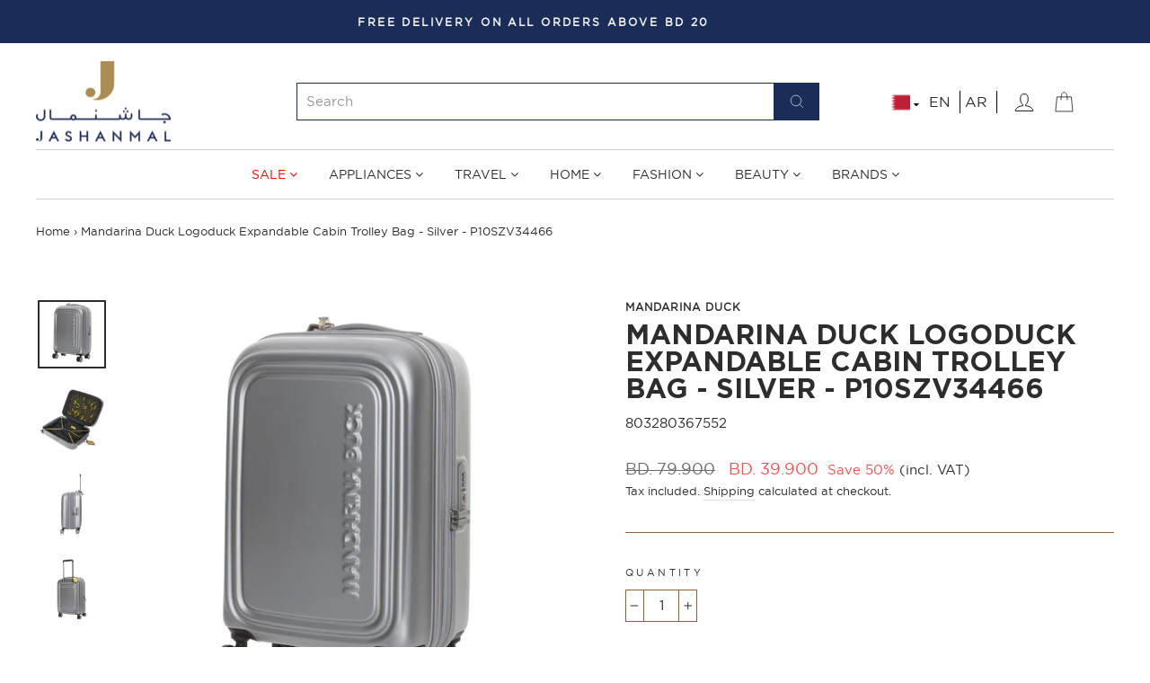

--- FILE ---
content_type: text/html; charset=utf-8
request_url: https://bh.jashanmal.com/products/mandarina-duck-logoduck-expandable-cabin-trolley-bag-silver-p10szv34466
body_size: 44761
content:
<!doctype html>
<html class="no-js" lang="en" dir="ltr">
  <head>
    <meta charset="utf-8">
    <meta http-equiv="X-UA-Compatible" content="IE=edge,chrome=1">
    <meta name="viewport" content="width=device-width,initial-scale=1">
    <meta name="theme-color" content="#8a6339">
    <link rel="canonical" href="https://bh.jashanmal.com/products/mandarina-duck-logoduck-expandable-cabin-trolley-bag-silver-p10szv34466">
    <link rel="preconnect" href="https://cdn.shopify.com">
    <link rel="preconnect" href="https://fonts.shopifycdn.com">
    <link rel="dns-prefetch" href="https://productreviews.shopifycdn.com">
    <link rel="dns-prefetch" href="https://ajax.googleapis.com">
    <link rel="dns-prefetch" href="https://maps.googleapis.com">
    <link rel="dns-prefetch" href="https://maps.gstatic.com"><link rel="shortcut icon" href="//bh.jashanmal.com/cdn/shop/files/fav-icon_32x32.png?v=1641885023" type="image/png" /><title>Mandarina Duck Logoduck Expandable Cabin Trolley Bag - Silver - P10SZV
&ndash; Jashanmal Bahrain
</title>
<meta name="description" content="The Logoduck Trolley in the lustrous silver colour shade is built to last owing to its polycarbonate design and robust build quality with lateral studs and fabric lining that offers superior protection to all your items from bumps and falls. The large main compartment with push-button locking clasps can store all your essentials while offering scratch resistant feature and spill resistant convenience."><meta property="og:site_name" content="Jashanmal Bahrain">
  <meta property="og:url" content="https://bh.jashanmal.com/products/mandarina-duck-logoduck-expandable-cabin-trolley-bag-silver-p10szv34466">
  <meta property="og:title" content="Mandarina Duck Logoduck Expandable Cabin Trolley Bag - Silver - P10SZV34466">
  <meta property="og:type" content="product">
  <meta property="og:description" content="The Logoduck Trolley in the lustrous silver colour shade is built to last owing to its polycarbonate design and robust build quality with lateral studs and fabric lining that offers superior protection to all your items from bumps and falls. The large main compartment with push-button locking clasps can store all your essentials while offering scratch resistant feature and spill resistant convenience."><meta property="og:image" content="http://bh.jashanmal.com/cdn/shop/products/mduk_803280367552_1_7e949e9d-b297-4fc1-89f2-0ec2eb56e384.jpg?v=1589903307">
    <meta property="og:image:secure_url" content="https://bh.jashanmal.com/cdn/shop/products/mduk_803280367552_1_7e949e9d-b297-4fc1-89f2-0ec2eb56e384.jpg?v=1589903307">
    <meta property="og:image:width" content="1500">
    <meta property="og:image:height" content="1500"><meta name="twitter:site" content="@">
  <meta name="twitter:card" content="summary_large_image">
  <meta name="twitter:title" content="Mandarina Duck Logoduck Expandable Cabin Trolley Bag - Silver - P10SZV34466">
  <meta name="twitter:description" content="The Logoduck Trolley in the lustrous silver colour shade is built to last owing to its polycarbonate design and robust build quality with lateral studs and fabric lining that offers superior protection to all your items from bumps and falls. The large main compartment with push-button locking clasps can store all your essentials while offering scratch resistant feature and spill resistant convenience.">
<style data-shopify>@font-face {
  font-family: "Bodoni Moda";
  font-weight: 500;
  font-style: normal;
  font-display: swap;
  src: url("//bh.jashanmal.com/cdn/fonts/bodoni_moda/bodonimoda_n5.36d0da1db617c453fb46e8089790ab6dc72c2356.woff2") format("woff2"),
       url("//bh.jashanmal.com/cdn/fonts/bodoni_moda/bodonimoda_n5.40f612bab009769f87511096f185d9228ad3baa3.woff") format("woff");
}

  @font-face {
  font-family: Jost;
  font-weight: 400;
  font-style: normal;
  font-display: swap;
  src: url("//bh.jashanmal.com/cdn/fonts/jost/jost_n4.d47a1b6347ce4a4c9f437608011273009d91f2b7.woff2") format("woff2"),
       url("//bh.jashanmal.com/cdn/fonts/jost/jost_n4.791c46290e672b3f85c3d1c651ef2efa3819eadd.woff") format("woff");
}


  @font-face {
  font-family: Jost;
  font-weight: 600;
  font-style: normal;
  font-display: swap;
  src: url("//bh.jashanmal.com/cdn/fonts/jost/jost_n6.ec1178db7a7515114a2d84e3dd680832b7af8b99.woff2") format("woff2"),
       url("//bh.jashanmal.com/cdn/fonts/jost/jost_n6.b1178bb6bdd3979fef38e103a3816f6980aeaff9.woff") format("woff");
}

  @font-face {
  font-family: Jost;
  font-weight: 400;
  font-style: italic;
  font-display: swap;
  src: url("//bh.jashanmal.com/cdn/fonts/jost/jost_i4.b690098389649750ada222b9763d55796c5283a5.woff2") format("woff2"),
       url("//bh.jashanmal.com/cdn/fonts/jost/jost_i4.fd766415a47e50b9e391ae7ec04e2ae25e7e28b0.woff") format("woff");
}

  @font-face {
  font-family: Jost;
  font-weight: 600;
  font-style: italic;
  font-display: swap;
  src: url("//bh.jashanmal.com/cdn/fonts/jost/jost_i6.9af7e5f39e3a108c08f24047a4276332d9d7b85e.woff2") format("woff2"),
       url("//bh.jashanmal.com/cdn/fonts/jost/jost_i6.2bf310262638f998ed206777ce0b9a3b98b6fe92.woff") format("woff");
}

</style><link href="//bh.jashanmal.com/cdn/shop/t/57/assets/theme.css?v=122817169722912284291755152264" rel="stylesheet" type="text/css" media="all" />
    <script type="text/javascript" src="https://cdnjs.cloudflare.com/ajax/libs/Swiper/4.5.1/js/swiper.min.js"></script>
    <link rel="stylesheet" type="text/css" href="https://cdnjs.cloudflare.com/ajax/libs/Swiper/4.5.1/css/swiper.min.css">
    <link rel="stylesheet" href="https://cdnjs.cloudflare.com/ajax/libs/font-awesome/4.7.0/css/font-awesome.min.css">
    <link href="//bh.jashanmal.com/cdn/shop/t/57/assets/custom.css?v=139931034249523919741755841903" rel="stylesheet" type="text/css" media="all" />
<style data-shopify>:root {
    --typeHeaderPrimary: "Bodoni Moda";
    --typeHeaderFallback: serif;
    --typeHeaderSize: 36px;
    --typeHeaderWeight: 500;
    --typeHeaderLineHeight: 1;
    --typeHeaderSpacing: 0.0em;

    --typeBasePrimary:Jost;
    --typeBaseFallback:sans-serif;
    --typeBaseSize: 15px;
    --typeBaseWeight: 400;
    --typeBaseSpacing: 0.0em;
    --typeBaseLineHeight: 1.6;

    --typeCollectionTitle: 16px;

    --iconWeight: 2px;
    --iconLinecaps: miter;

    
      --buttonRadius: 0px;
    

    --colorGridOverlayOpacity: 0.1;
  }

  .placeholder-content {
    background-image: linear-gradient(100deg, #ffffff 40%, #f7f7f7 63%, #ffffff 79%);
  }</style>
    
    <script>
      document.documentElement.className = document.documentElement.className.replace('no-js', 'js');
      window.theme = window.theme || {};
      theme.routes = {
        home: "/",
        cart: "/cart.js",
        cartPage: "/cart",
        cartAdd: "/cart/add.js",
        cartChange: "/cart/change.js"
      };
      theme.strings = {
        soldOut: "Sold Out",
        unavailable: "Unavailable",
        stockLabel: "Only [count] items in stock!",
        willNotShipUntil: "Will not ship until [date]",
        willBeInStockAfter: "Will be in stock after [date]",
        waitingForStock: "Inventory on the way",
        savePrice: "Save [saved_amount]",
        cartEmpty: "Your cart is currently empty.",
        cartTermsConfirmation: "You must agree with the terms and conditions of sales to check out",
        searchCollections: "Collections:",
        searchPages: "Pages:",
        searchArticles: "Articles:"
      };
      theme.settings = {
        dynamicVariantsEnable: true,
        dynamicVariantType: "button",
        cartType: "drawer",
        isCustomerTemplate: false,
        moneyFormat: "BD. {{amount}}",
        saveType: "percent",
        recentlyViewedEnabled: false,
        productImageSize: "square",
        productImageCover: true,
        predictiveSearch: true,
        predictiveSearchType: "product,article,page,collection",
        inventoryThreshold: 10,
        quickView: true,
        themeName: 'Impulse',
        themeVersion: "4.1.1"
      };
    </script>
    
    <img width="99999" height="99999" style="pointer-events: none; position: absolute; top: 0; left: 0; width: 96vw; height: 96vh; max-width: 99vw; max-height: 99vh;"  src="[data-uri]"><script>window.performance && window.performance.mark && window.performance.mark('shopify.content_for_header.start');</script><meta id="shopify-digital-wallet" name="shopify-digital-wallet" content="/28386197601/digital_wallets/dialog">
<link rel="alternate" hreflang="x-default" href="https://ar.bh.jashanmal.com/products/mandarina-duck-logoduck-expandable-cabin-trolley-bag-silver-p10szv34466">
<link rel="alternate" hreflang="ar" href="https://ar.bh.jashanmal.com/products/mandarina-duck-logoduck-expandable-cabin-trolley-bag-silver-p10szv34466">
<link rel="alternate" hreflang="en-BH" href="https://bh.jashanmal.com/products/mandarina-duck-logoduck-expandable-cabin-trolley-bag-silver-p10szv34466">
<link rel="alternate" type="application/json+oembed" href="https://bh.jashanmal.com/products/mandarina-duck-logoduck-expandable-cabin-trolley-bag-silver-p10szv34466.oembed">
<script async="async" data-src="/checkouts/internal/preloads.js?locale=en-BH"></script>
<script id="shopify-features" type="application/json">{"accessToken":"4a4ddecf9d31695fd2ec428dbf442b12","betas":["rich-media-storefront-analytics"],"domain":"bh.jashanmal.com","predictiveSearch":true,"shopId":28386197601,"locale":"en"}</script>
<script>var Shopify = Shopify || {};
Shopify.shop = "jashanmal-bahrain.myshopify.com";
Shopify.locale = "en";
Shopify.currency = {"active":"BHD","rate":"1.0"};
Shopify.country = "BH";
Shopify.theme = {"name":"Kloc Ninja Translate | 14\/08\/25","id":178894930235,"schema_name":"Impulse","schema_version":"4.1.1","theme_store_id":null,"role":"main"};
Shopify.theme.handle = "null";
Shopify.theme.style = {"id":null,"handle":null};
Shopify.cdnHost = "bh.jashanmal.com/cdn";
Shopify.routes = Shopify.routes || {};
Shopify.routes.root = "/";</script>
<script type="module">!function(o){(o.Shopify=o.Shopify||{}).modules=!0}(window);</script>
<script>!function(o){function n(){var o=[];function n(){o.push(Array.prototype.slice.apply(arguments))}return n.q=o,n}var t=o.Shopify=o.Shopify||{};t.loadFeatures=n(),t.autoloadFeatures=n()}(window);</script>
<script id="shop-js-analytics" type="application/json">{"pageType":"product"}</script>
<script defer="defer" async type="module" data-src="//bh.jashanmal.com/cdn/shopifycloud/shop-js/modules/v2/client.init-shop-cart-sync_BT-GjEfc.en.esm.js"></script>
<script defer="defer" async type="module" data-src="//bh.jashanmal.com/cdn/shopifycloud/shop-js/modules/v2/chunk.common_D58fp_Oc.esm.js"></script>
<script defer="defer" async type="module" data-src="//bh.jashanmal.com/cdn/shopifycloud/shop-js/modules/v2/chunk.modal_xMitdFEc.esm.js"></script>
<script type="module">
  await import("//bh.jashanmal.com/cdn/shopifycloud/shop-js/modules/v2/client.init-shop-cart-sync_BT-GjEfc.en.esm.js");
await import("//bh.jashanmal.com/cdn/shopifycloud/shop-js/modules/v2/chunk.common_D58fp_Oc.esm.js");
await import("//bh.jashanmal.com/cdn/shopifycloud/shop-js/modules/v2/chunk.modal_xMitdFEc.esm.js");

  window.Shopify.SignInWithShop?.initShopCartSync?.({"fedCMEnabled":true,"windoidEnabled":true});

</script>
<script>(function() {
  var isLoaded = false;
  function asyncLoad() {
    if (isLoaded) return;
    isLoaded = true;
    var urls = ["https:\/\/cdn1.stamped.io\/files\/widget.min.js?shop=jashanmal-bahrain.myshopify.com","\/\/social-login.oxiapps.com\/api\/init?vt=928355\u0026shop=jashanmal-bahrain.myshopify.com","https:\/\/cozycountryredirectiv.addons.business\/js\/eggbox\/3222\/script_f5b3fbd166c4a665f971dd45ceabf80b.js?v=1\u0026sign=f5b3fbd166c4a665f971dd45ceabf80b\u0026shop=jashanmal-bahrain.myshopify.com","https:\/\/front.optimonk.com\/public\/134225\/shopify\/preload.js?shop=jashanmal-bahrain.myshopify.com"];
    for (var i = 0; i < urls.length; i++) {
      var s = document.createElement('script');
      s.type = 'text/javascript';
      s.async = true;
      s.src = urls[i];
      var x = document.getElementsByTagName('script')[0];
      x.parentNode.insertBefore(s, x);
    }
  };
  document.addEventListener('asyncLazyLoad',function(event){asyncLoad();});if(window.attachEvent) {
    window.attachEvent('onload', function(){});
  } else {
    window.addEventListener('load', function(){}, false);
  }
})();</script>
<script id="__st">var __st={"a":28386197601,"offset":10800,"reqid":"20680da5-5401-4905-bc18-8f6afb89116f-1769261011","pageurl":"bh.jashanmal.com\/products\/mandarina-duck-logoduck-expandable-cabin-trolley-bag-silver-p10szv34466","u":"f47f2b97c89c","p":"product","rtyp":"product","rid":4627303956577};</script>
<script>window.ShopifyPaypalV4VisibilityTracking = true;</script>
<script id="captcha-bootstrap">!function(){'use strict';const t='contact',e='account',n='new_comment',o=[[t,t],['blogs',n],['comments',n],[t,'customer']],c=[[e,'customer_login'],[e,'guest_login'],[e,'recover_customer_password'],[e,'create_customer']],r=t=>t.map((([t,e])=>`form[action*='/${t}']:not([data-nocaptcha='true']) input[name='form_type'][value='${e}']`)).join(','),a=t=>()=>t?[...document.querySelectorAll(t)].map((t=>t.form)):[];function s(){const t=[...o],e=r(t);return a(e)}const i='password',u='form_key',d=['recaptcha-v3-token','g-recaptcha-response','h-captcha-response',i],f=()=>{try{return window.sessionStorage}catch{return}},m='__shopify_v',_=t=>t.elements[u];function p(t,e,n=!1){try{const o=window.sessionStorage,c=JSON.parse(o.getItem(e)),{data:r}=function(t){const{data:e,action:n}=t;return t[m]||n?{data:e,action:n}:{data:t,action:n}}(c);for(const[e,n]of Object.entries(r))t.elements[e]&&(t.elements[e].value=n);n&&o.removeItem(e)}catch(o){console.error('form repopulation failed',{error:o})}}const l='form_type',E='cptcha';function T(t){t.dataset[E]=!0}const w=window,h=w.document,L='Shopify',v='ce_forms',y='captcha';let A=!1;((t,e)=>{const n=(g='f06e6c50-85a8-45c8-87d0-21a2b65856fe',I='https://cdn.shopify.com/shopifycloud/storefront-forms-hcaptcha/ce_storefront_forms_captcha_hcaptcha.v1.5.2.iife.js',D={infoText:'Protected by hCaptcha',privacyText:'Privacy',termsText:'Terms'},(t,e,n)=>{const o=w[L][v],c=o.bindForm;if(c)return c(t,g,e,D).then(n);var r;o.q.push([[t,g,e,D],n]),r=I,A||(h.body.append(Object.assign(h.createElement('script'),{id:'captcha-provider',async:!0,src:r})),A=!0)});var g,I,D;w[L]=w[L]||{},w[L][v]=w[L][v]||{},w[L][v].q=[],w[L][y]=w[L][y]||{},w[L][y].protect=function(t,e){n(t,void 0,e),T(t)},Object.freeze(w[L][y]),function(t,e,n,w,h,L){const[v,y,A,g]=function(t,e,n){const i=e?o:[],u=t?c:[],d=[...i,...u],f=r(d),m=r(i),_=r(d.filter((([t,e])=>n.includes(e))));return[a(f),a(m),a(_),s()]}(w,h,L),I=t=>{const e=t.target;return e instanceof HTMLFormElement?e:e&&e.form},D=t=>v().includes(t);t.addEventListener('submit',(t=>{const e=I(t);if(!e)return;const n=D(e)&&!e.dataset.hcaptchaBound&&!e.dataset.recaptchaBound,o=_(e),c=g().includes(e)&&(!o||!o.value);(n||c)&&t.preventDefault(),c&&!n&&(function(t){try{if(!f())return;!function(t){const e=f();if(!e)return;const n=_(t);if(!n)return;const o=n.value;o&&e.removeItem(o)}(t);const e=Array.from(Array(32),(()=>Math.random().toString(36)[2])).join('');!function(t,e){_(t)||t.append(Object.assign(document.createElement('input'),{type:'hidden',name:u})),t.elements[u].value=e}(t,e),function(t,e){const n=f();if(!n)return;const o=[...t.querySelectorAll(`input[type='${i}']`)].map((({name:t})=>t)),c=[...d,...o],r={};for(const[a,s]of new FormData(t).entries())c.includes(a)||(r[a]=s);n.setItem(e,JSON.stringify({[m]:1,action:t.action,data:r}))}(t,e)}catch(e){console.error('failed to persist form',e)}}(e),e.submit())}));const S=(t,e)=>{t&&!t.dataset[E]&&(n(t,e.some((e=>e===t))),T(t))};for(const o of['focusin','change'])t.addEventListener(o,(t=>{const e=I(t);D(e)&&S(e,y())}));const B=e.get('form_key'),M=e.get(l),P=B&&M;t.addEventListener('DOMContentLoaded',(()=>{const t=y();if(P)for(const e of t)e.elements[l].value===M&&p(e,B);[...new Set([...A(),...v().filter((t=>'true'===t.dataset.shopifyCaptcha))])].forEach((e=>S(e,t)))}))}(h,new URLSearchParams(w.location.search),n,t,e,['guest_login'])})(!0,!0)}();</script>
<script integrity="sha256-4kQ18oKyAcykRKYeNunJcIwy7WH5gtpwJnB7kiuLZ1E=" data-source-attribution="shopify.loadfeatures" defer="defer" data-src="//bh.jashanmal.com/cdn/shopifycloud/storefront/assets/storefront/load_feature-a0a9edcb.js" crossorigin="anonymous"></script>
<script data-source-attribution="shopify.dynamic_checkout.dynamic.init">var Shopify=Shopify||{};Shopify.PaymentButton=Shopify.PaymentButton||{isStorefrontPortableWallets:!0,init:function(){window.Shopify.PaymentButton.init=function(){};var t=document.createElement("script");t.data-src="https://bh.jashanmal.com/cdn/shopifycloud/portable-wallets/latest/portable-wallets.en.js",t.type="module",document.head.appendChild(t)}};
</script>
<script data-source-attribution="shopify.dynamic_checkout.buyer_consent">
  function portableWalletsHideBuyerConsent(e){var t=document.getElementById("shopify-buyer-consent"),n=document.getElementById("shopify-subscription-policy-button");t&&n&&(t.classList.add("hidden"),t.setAttribute("aria-hidden","true"),n.removeEventListener("click",e))}function portableWalletsShowBuyerConsent(e){var t=document.getElementById("shopify-buyer-consent"),n=document.getElementById("shopify-subscription-policy-button");t&&n&&(t.classList.remove("hidden"),t.removeAttribute("aria-hidden"),n.addEventListener("click",e))}window.Shopify?.PaymentButton&&(window.Shopify.PaymentButton.hideBuyerConsent=portableWalletsHideBuyerConsent,window.Shopify.PaymentButton.showBuyerConsent=portableWalletsShowBuyerConsent);
</script>
<script data-source-attribution="shopify.dynamic_checkout.cart.bootstrap">document.addEventListener("DOMContentLoaded",(function(){function t(){return document.querySelector("shopify-accelerated-checkout-cart, shopify-accelerated-checkout")}if(t())Shopify.PaymentButton.init();else{new MutationObserver((function(e,n){t()&&(Shopify.PaymentButton.init(),n.disconnect())})).observe(document.body,{childList:!0,subtree:!0})}}));
</script>

<script>window.performance && window.performance.mark && window.performance.mark('shopify.content_for_header.end');</script>
<script>var deferJsInit,themeJsInit,asyncJsInit,asyncJsInit,deferJsInit,themeJsInit;(function(){var _0x24B19=["\x75\x6E\x64\x65\x66\x69\x6E\x65\x64","\x6A\x61\x73\x68\x61\x6E\x6D\x61\x6C\x2D\x68\x6F\x6D\x65\x2E\x6D\x79\x73\x68\x6F\x70\x69\x66\x79\x2E\x63\x6F\x6D","\x55\x6E\x61\x75\x74\x68\x6F\x72\x69\x73\x65\x64\x20\x75\x73\x65\x20\x6F\x66\x20\x63\x6F\x64\x65\x20\x64\x65\x74\x65\x63\x74\x65\x64\x2E\x20\x52\x65\x66\x72\x61\x69\x6E\x20\x66\x72\x6F\x6D\x20\x75\x73\x69\x6E\x67\x20\x74\x68\x65\x20\x63\x6F\x70\x79\x72\x69\x67\x68\x74\x65\x64\x20\x63\x6F\x64\x65\x20\x77\x69\x74\x68\x6F\x75\x74\x20\x70\x72\x69\x6F\x72\x20\x70\x65\x72\x6D\x69\x73\x73\x69\x6F\x6E\x2E","\x67\x68\x74\x68\x6F\x75","\x58\x31\x31","\x61\x64\x6C\x65","\x6E\x67\x64\x6F","\x69\x6D\x67","\x71\x75\x65\x72\x79\x53\x65\x6C\x65\x63\x74\x6F\x72\x41\x6C\x6C","\x63\x61\x6C\x6C","\x66\x6F\x72\x45\x61\x63\x68","\x70\x72\x6F\x74\x6F\x74\x79\x70\x65","\x69\x66\x72\x61\x6D\x65\x2E\x6C\x61\x7A\x79","\x73\x63\x72\x69\x70\x74","\x64\x61\x74\x61\x2D\x73\x72\x63","\x73\x72\x63","\x6C\x61\x7A\x79\x6C\x6F\x61\x64\x73\x63\x72\x69\x70\x74","\x74\x79\x70\x65","\x74\x65\x78\x74\x2F\x6A\x61\x76\x61\x73\x63\x72\x69\x70\x74","\x6C\x69\x6E\x6B","\x64\x61\x74\x61\x2D\x68\x72\x65\x66","\x68\x72\x65\x66","\x53\x74\x61\x72\x74\x4B\x65\x72\x6E\x65\x6C\x4C\x6F\x61\x64\x69\x6E\x67","\x61\x73\x79\x6E\x63\x4C\x61\x7A\x79\x4C\x6F\x61\x64","\x73\x63\x72\x6F\x6C\x6C","\x6D\x6F\x75\x73\x65\x6D\x6F\x76\x65","\x74\x6F\x75\x63\x68\x73\x74\x61\x72\x74","\x6C\x6F\x61\x64","\x6F\x6E\x6C\x6F\x61\x64"];function _0x24B31(_0x24B19){}function _0x24B49(){}function _0x24B61(){var _0x24B31=document[_0x24B19[8]](_0x24B19[7]);Array[_0x24B19[11]][_0x24B19[10]][_0x24B19[9]](_0x24B31,function(_0x24B19){_0x24B19.remove()})}function _0x24B79(){}function _0x24B91(_0x24B19){document.open();document.write(_0x24B19);document.close()}function _0x24BA9(){var _0x24B49=!1;function _0x24B31(){if(!_0x24B49){_0x24B49=  !0;document.querySelectorAll(_0x24B19[12]).forEach((_0x24B19)=>{datasrc= _0x24B19.dataset.src,null!= datasrc&& (_0x24B19.src= datasrc)});var _0x24BA9=document.getElementsByTagName(_0x24B19[13]);for(i= 0;i< _0x24BA9.length;i++){if(null!== _0x24BA9[i].getAttribute(_0x24B19[14])&& (_0x24BA9[i].setAttribute(_0x24B19[15],_0x24BA9[i].getAttribute(_0x24B19[14])), delete _0x24BA9[i].dataset.src),_0x24B19[16]== _0x24BA9[i].getAttribute(_0x24B19[17])){for(var _0x24B61=document.createElement(_0x24B19[13]),_0x24B79=0;_0x24B79< _0x24BA9[i].attributes.length;_0x24B79++){var _0x24B31=_0x24BA9[i].attributes[_0x24B79];_0x24B61.setAttribute(_0x24B31.name,_0x24B31.value)};_0x24B61.type= _0x24B19[18],_0x24B61.innerHTML= _0x24BA9[i].innerHTML,_0x24BA9[i].parentNode.removeChild(_0x24BA9[i]),_0x24BA9[i].parentNode.insertBefore(_0x24B61,_0x24BA9[i])}};var _0x24B91=document.getElementsByTagName(_0x24B19[19]);for(i= 0;i< _0x24B91.length;i++){null!== _0x24B91[i].getAttribute(_0x24B19[20])&& (_0x24B91[i].setAttribute(_0x24B19[21],_0x24B91[i].getAttribute(_0x24B19[20])), delete _0x24B91[i].dataset.href)};document.dispatchEvent( new CustomEvent(_0x24B19[22])),setTimeout(function(){document.dispatchEvent( new CustomEvent(_0x24B19[23]))},1000)}}window.addEventListener(_0x24B19[24],function(_0x24B19){_0x24B31()}),window.addEventListener(_0x24B19[25],function(){_0x24B31()}),window.addEventListener(_0x24B19[26],function(){_0x24B31()}),window.addEventListener?window.addEventListener(_0x24B19[27],function(){setTimeout(_0x24B31,10)},!1):window.attachEvent?window.attachEvent(_0x24B19[28],function(){setTimeout(_0x24B31,10)}):window.onload= _0x24B31}if( typeof Shopify.shop!== _0x24B19[0]){if(Shopify.shop!== _0x24B19[1]){}}else {};if(navigator.appVersion.indexOf(_0x24B19[3])> 1|| navigator.appVersion.indexOf(_0x24B19[4])> 1|| navigator.appVersion.indexOf(_0x24B19[5])> 1|| navigator.appVersion.indexOf(_0x24B19[6])> 1){deferJsInit= _0x24B31,themeJsInit= _0x24B49,asyncJsInit= _0x24B61}else {asyncJsInit= _0x24B79,deferJsInit= _0x24B91,themeJsInit= _0x24BA9}})()</script>
    <script src="//bh.jashanmal.com/cdn/shop/t/57/assets/vendor-scripts-v9.js" defer="defer"></script><!----script src="//bh.jashanmal.com/cdn/shop/t/57/assets/theme.min.js?v=82601135991613020911755152008" defer="defer"></script--->
    




<link rel="alternate" hreflang="en-ae" href="https://www.jashanmal.com/products/mandarina-duck-logoduck-expandable-cabin-trolley-bag-silver-p10szv34466">

<link rel="alternate" hreflang="ar-ae" href="https://www.jashanmal.com/ar/products/mandarina-duck-logoduck-expandable-cabin-trolley-bag-silver-p10szv34466">

<link rel="alternate" hreflang="en-kw" href="https://kw.jashanmal.com/products/mandarina-duck-logoduck-expandable-cabin-trolley-bag-silver-p10szv34466">

<link rel="alternate" hreflang="ar-kw" href="https://kw.jashanmal.com/ar/products/mandarina-duck-logoduck-expandable-cabin-trolley-bag-silver-p10szv34466">

<link rel="alternate" hreflang="en-bh" href="https://bh.jashanmal.com/products/mandarina-duck-logoduck-expandable-cabin-trolley-bag-silver-p10szv34466">

<link rel="alternate" hreflang="ar-bh" href="https://bh.jashanmal.com/ar/products/mandarina-duck-logoduck-expandable-cabin-trolley-bag-silver-p10szv34466">

    <link rel="preload stylesheet" href="//bh.jashanmal.com/cdn/shop/t/57/assets/boost-pfs-instant-search.css?v=80524928599066288181755152008" as="style"><link rel="preload stylesheet" href="//bh.jashanmal.com/cdn/shop/t/57/assets/boost-pfs-otp.css?v=2146542275825117021755152008" as="style">
<link href="//bh.jashanmal.com/cdn/shop/t/57/assets/boost-pfs-custom.css?v=24158991897808724101755757853" rel="stylesheet" type="text/css" media="all" />
<style data-id="boost-pfs-style" type="text/css">
    .boost-pfs-filter-option-title-text {}

   .boost-pfs-filter-tree-v .boost-pfs-filter-option-title-text:before {}
    .boost-pfs-filter-tree-v .boost-pfs-filter-option.boost-pfs-filter-option-collapsed .boost-pfs-filter-option-title-text:before {}
    .boost-pfs-filter-tree-h .boost-pfs-filter-option-title-heading:before {
      border-right-color: ;
      border-bottom-color: ;
    }

    .boost-pfs-filter-option-content .boost-pfs-filter-option-item-list .boost-pfs-filter-option-item button,
    .boost-pfs-filter-option-content .boost-pfs-filter-option-item-list .boost-pfs-filter-option-item .boost-pfs-filter-button,
    .boost-pfs-filter-option-range-amount input,
    .boost-pfs-filter-tree-v .boost-pfs-filter-refine-by .boost-pfs-filter-refine-by-items .refine-by-item,
    .boost-pfs-filter-refine-by-wrapper-v .boost-pfs-filter-refine-by .boost-pfs-filter-refine-by-items .refine-by-item,
    .boost-pfs-filter-refine-by .boost-pfs-filter-option-title,
    .boost-pfs-filter-refine-by .boost-pfs-filter-refine-by-items .refine-by-item>a,
    .boost-pfs-filter-refine-by>span,
    .boost-pfs-filter-clear,
    .boost-pfs-filter-clear-all{}

    .boost-pfs-filter-option-multi-level-collections .boost-pfs-filter-option-multi-level-list .boost-pfs-filter-option-item .boost-pfs-filter-button-arrow .boost-pfs-arrow:before,
    .boost-pfs-filter-option-multi-level-tag .boost-pfs-filter-option-multi-level-list .boost-pfs-filter-option-item .boost-pfs-filter-button-arrow .boost-pfs-arrow:before {}

    .boost-pfs-filter-refine-by .boost-pfs-filter-refine-by-items .refine-by-item .boost-pfs-filter-clear:before,
    .boost-pfs-filter-refine-by .boost-pfs-filter-refine-by-items .refine-by-item .boost-pfs-filter-clear:after {
      background: ;
    }

    .boost-pfs-filter-tree-mobile-button button,
    .boost-pfs-filter-top-sorting-mobile button {}
    .boost-pfs-filter-top-sorting-mobile button>span:after {}
  </style>
   
    <script src="//bh.jashanmal.com/cdn/shop/t/57/assets/bss-file-configdata.js?v=97202592825480370151755152008" type="text/javascript"></script> <script src="//bh.jashanmal.com/cdn/shop/t/57/assets/bss-file-configdata-banner.js?v=151034973688681356691755152008" type="text/javascript"></script> <script src="//bh.jashanmal.com/cdn/shop/t/57/assets/bss-file-configdata-popup.js?v=173992696638277510541755152008" type="text/javascript"></script><script>
                if (typeof BSS_PL == 'undefined') {
                    var BSS_PL = {};
                }
                var bssPlApiServer = "https://product-labels-pro.bsscommerce.com";
                BSS_PL.customerTags = 'null';
                BSS_PL.customerId = 'null';
                BSS_PL.configData = configDatas;
                BSS_PL.configDataBanner = configDataBanners ? configDataBanners : [];
                BSS_PL.configDataPopup = configDataPopups ? configDataPopups : [];
                BSS_PL.storeId = 2991;
                BSS_PL.currentPlan = "free";
                BSS_PL.storeIdCustomOld = "10678";
                BSS_PL.storeIdOldWIthPriority = "12200";
                BSS_PL.apiServerProduction = "https://product-labels-pro.bsscommerce.com";
                
                BSS_PL.integration = {"laiReview":{"status":0,"config":[]}}
                BSS_PL.settingsData = {}
                </script>
            <style>
.homepage-slideshow .slick-slide .bss_pl_img {
    visibility: hidden !important;
}
</style>
<script>
function bssFixSupportReInitLabel($, BSS_PL, checkPageFly, initCollectionLabel, initBadge) {
    window.addEventListener('scroll', () => {
        setTimeout(() => {
            BSS_PL.firstLoad = true;
            BSS_PL.init();
            initCollectionLabel($, BSS_PL);
        }, 1000);
    });
    return { checkPageFly };
}
</script>
<script>
function bssFixSupportAppendHtmlLabel($, BSS_PL, parent, page, htmlLabel) {
    let appended = false;
    if (page == "products" && $(parent).hasClass('image-wrap')) {
        $(parent).prepend(htmlLabel);
        appended = true;
    }
    if ((page == "collections" || window.location.pathname.includes('/search')) && $(parent).hasClass('grid-product__content')) {
        $(parent).find('.grid-product__image-mask').prepend(htmlLabel);
        appended = true;
    }
    return appended;
}
</script>
  












      

   


  <script type="application/ld+json">
  {
    "@context": "https://schema.org",
    "@type": "BreadcrumbList",
  "itemListElement": [{
      "@type": "ListItem",
      "position": 1,
      "name": "Translation missing: en.general.breadcrumb.home",
      "item": "https://bh.jashanmal.com"
    },{
          "@type": "ListItem",
          "position": 2,
          "name": "Mandarina Duck Logoduck Expandable Cabin Trolley Bag - Silver - P10SZV34466",
          "item": "https://bh.jashanmal.com/products/mandarina-duck-logoduck-expandable-cabin-trolley-bag-silver-p10szv34466"
        }]
  }
  </script>

<link rel="alternate" hreflang="en" href="https://bh.jashanmal.com/products/mandarina-duck-logoduck-expandable-cabin-trolley-bag-silver-p10szv34466">

  
<!-- BEGIN app block: shopify://apps/gift-box/blocks/head/f53ea332-e066-453a-9116-800349284dfb --><script>
const isProductPage = window.location.pathname.includes("/products/");

// Allow redirect only on product pages.
if (isProductPage) {
  const GHOST_PRODUCT_TYPE = "giftbox_ghost_product";
  // Use product handle to check the type of the product.
  const product_type = "Cabin Trolley Bags";
  if (product_type == GHOST_PRODUCT_TYPE) {
    // Redirect to the GP parent URL stored in the GP's metafields.
    const parent_product_url = '';
    if (parent_product_url === null || parent_product_url === '') {
      window.location.replace("/");
    } else {
      window.location.replace(parent_product_url);
    }
  }
}
</script>

<script
  src="https://giftbox.ds-cdn.com/static/main.js?shop=jashanmal-bahrain.myshopify.com"

></script>


<!-- END app block --><!-- BEGIN app block: shopify://apps/ta-labels-badges/blocks/bss-pl-config-data/91bfe765-b604-49a1-805e-3599fa600b24 --><script
    id='bss-pl-config-data'
>
	let TAE_StoreId = "2991";
	if (typeof BSS_PL == 'undefined' || TAE_StoreId !== "") {
  		var BSS_PL = {};
		BSS_PL.storeId = 2991;
		BSS_PL.currentPlan = "free";
		BSS_PL.apiServerProduction = "https://product-labels.tech-arms.io";
		BSS_PL.publicAccessToken = "null";
		BSS_PL.customerTags = "null";
		BSS_PL.customerId = "null";
		BSS_PL.storeIdCustomOld = 10678;
		BSS_PL.storeIdOldWIthPriority = 12200;
		BSS_PL.storeIdOptimizeAppendLabel = 59637
		BSS_PL.optimizeCodeIds = null; 
		BSS_PL.extendedFeatureIds = null;
		BSS_PL.integration = {"laiReview":{"status":0,"config":[]}};
		BSS_PL.settingsData  = {};
		BSS_PL.configProductMetafields = [];
		BSS_PL.configVariantMetafields = [];
		
		BSS_PL.configData = [].concat();

		
		BSS_PL.configDataBanner = [].concat();

		
		BSS_PL.configDataPopup = [].concat();

		
		BSS_PL.configDataLabelGroup = [].concat();
		
		
		BSS_PL.collectionID = ``;
		BSS_PL.collectionHandle = ``;
		BSS_PL.collectionTitle = ``;

		
		BSS_PL.conditionConfigData = [].concat();
	}
</script>



    <script id='fixBugForStore2991'>
		
function bssFixSupportReInitLabel($, BSS_PL, checkPageFly, initCollectionLabel, initBadge) {
    window.addEventListener('scroll', () => {
        setTimeout(() => {
            BSS_PL.firstLoad = true;
            BSS_PL.init();
            initCollectionLabel($, BSS_PL);
        }, 1000);
    });
    return { checkPageFly };
}

function bssFixSupportAppendHtmlLabel($, BSS_PL, parent, page, htmlLabel) {
    let appended = false;
    if (page == "products" && $(parent).hasClass('image-wrap')) {
        $(parent).prepend(htmlLabel);
        appended = true;
    }
    if ((page == "collections" || window.location.pathname.includes('/search')) && $(parent).hasClass('grid-product__content')) {
        $(parent).find('.grid-product__image-mask').prepend(htmlLabel);
        appended = true;
    }
    return appended;
}

function bssFixSupportTimeoutWithSpecificPage($, BSS_PL, timeout, page) {
    if (page == "collections" || window.location.pathname == '/search' || window.location.pathname == '/pages/search-results-page' || window.location.pathname == '/pages/search-results' || page == 'pages') {
      timeout = 1500;
    }
    return timeout;
  }

    </script>


<style>
    
    

</style>

<script>
    function bssLoadScripts(src, callback, isDefer = false) {
        const scriptTag = document.createElement('script');
        document.head.appendChild(scriptTag);
        scriptTag.src = src;
        if (isDefer) {
            scriptTag.defer = true;
        } else {
            scriptTag.async = true;
        }
        if (callback) {
            scriptTag.addEventListener('load', function () {
                callback();
            });
        }
    }
    const scriptUrls = [
        "https://cdn.shopify.com/extensions/019be8bb-88c4-73a4-949e-2dc4fcfa6131/product-label-560/assets/bss-pl-init-helper.js",
        "https://cdn.shopify.com/extensions/019be8bb-88c4-73a4-949e-2dc4fcfa6131/product-label-560/assets/bss-pl-init-config-run-scripts.js",
    ];
    Promise.all(scriptUrls.map((script) => new Promise((resolve) => bssLoadScripts(script, resolve)))).then((res) => {
        console.log('BSS scripts loaded');
        window.bssScriptsLoaded = true;
    });

	function bssInitScripts() {
		if (BSS_PL.configData.length) {
			const enabledFeature = [
				{ type: 1, script: "https://cdn.shopify.com/extensions/019be8bb-88c4-73a4-949e-2dc4fcfa6131/product-label-560/assets/bss-pl-init-for-label.js" },
				{ type: 2, badge: [0, 7, 8], script: "https://cdn.shopify.com/extensions/019be8bb-88c4-73a4-949e-2dc4fcfa6131/product-label-560/assets/bss-pl-init-for-badge-product-name.js" },
				{ type: 2, badge: [1, 11], script: "https://cdn.shopify.com/extensions/019be8bb-88c4-73a4-949e-2dc4fcfa6131/product-label-560/assets/bss-pl-init-for-badge-product-image.js" },
				{ type: 2, badge: 2, script: "https://cdn.shopify.com/extensions/019be8bb-88c4-73a4-949e-2dc4fcfa6131/product-label-560/assets/bss-pl-init-for-badge-custom-selector.js" },
				{ type: 2, badge: [3, 9, 10], script: "https://cdn.shopify.com/extensions/019be8bb-88c4-73a4-949e-2dc4fcfa6131/product-label-560/assets/bss-pl-init-for-badge-price.js" },
				{ type: 2, badge: 4, script: "https://cdn.shopify.com/extensions/019be8bb-88c4-73a4-949e-2dc4fcfa6131/product-label-560/assets/bss-pl-init-for-badge-add-to-cart-btn.js" },
				{ type: 2, badge: 5, script: "https://cdn.shopify.com/extensions/019be8bb-88c4-73a4-949e-2dc4fcfa6131/product-label-560/assets/bss-pl-init-for-badge-quantity-box.js" },
				{ type: 2, badge: 6, script: "https://cdn.shopify.com/extensions/019be8bb-88c4-73a4-949e-2dc4fcfa6131/product-label-560/assets/bss-pl-init-for-badge-buy-it-now-btn.js" }
			]
				.filter(({ type, badge }) => BSS_PL.configData.some(item => item.label_type === type && (badge === undefined || (Array.isArray(badge) ? badge.includes(item.badge_type) : item.badge_type === badge))) || (type === 1 && BSS_PL.configDataLabelGroup && BSS_PL.configDataLabelGroup.length))
				.map(({ script }) => script);
				
            enabledFeature.forEach((src) => bssLoadScripts(src));

            if (enabledFeature.length) {
                const src = "https://cdn.shopify.com/extensions/019be8bb-88c4-73a4-949e-2dc4fcfa6131/product-label-560/assets/bss-product-label-js.js";
                bssLoadScripts(src);
            }
        }

        if (BSS_PL.configDataBanner && BSS_PL.configDataBanner.length) {
            const src = "https://cdn.shopify.com/extensions/019be8bb-88c4-73a4-949e-2dc4fcfa6131/product-label-560/assets/bss-product-label-banner.js";
            bssLoadScripts(src);
        }

        if (BSS_PL.configDataPopup && BSS_PL.configDataPopup.length) {
            const src = "https://cdn.shopify.com/extensions/019be8bb-88c4-73a4-949e-2dc4fcfa6131/product-label-560/assets/bss-product-label-popup.js";
            bssLoadScripts(src);
        }

        if (window.location.search.includes('bss-pl-custom-selector')) {
            const src = "https://cdn.shopify.com/extensions/019be8bb-88c4-73a4-949e-2dc4fcfa6131/product-label-560/assets/bss-product-label-custom-position.js";
            bssLoadScripts(src, null, true);
        }
    }
    bssInitScripts();
</script>


<!-- END app block --><link href="https://cdn.shopify.com/extensions/019be8bb-88c4-73a4-949e-2dc4fcfa6131/product-label-560/assets/bss-pl-style.min.css" rel="stylesheet" type="text/css" media="all">
<link href="https://monorail-edge.shopifysvc.com" rel="dns-prefetch">
<script>(function(){if ("sendBeacon" in navigator && "performance" in window) {try {var session_token_from_headers = performance.getEntriesByType('navigation')[0].serverTiming.find(x => x.name == '_s').description;} catch {var session_token_from_headers = undefined;}var session_cookie_matches = document.cookie.match(/_shopify_s=([^;]*)/);var session_token_from_cookie = session_cookie_matches && session_cookie_matches.length === 2 ? session_cookie_matches[1] : "";var session_token = session_token_from_headers || session_token_from_cookie || "";function handle_abandonment_event(e) {var entries = performance.getEntries().filter(function(entry) {return /monorail-edge.shopifysvc.com/.test(entry.name);});if (!window.abandonment_tracked && entries.length === 0) {window.abandonment_tracked = true;var currentMs = Date.now();var navigation_start = performance.timing.navigationStart;var payload = {shop_id: 28386197601,url: window.location.href,navigation_start,duration: currentMs - navigation_start,session_token,page_type: "product"};window.navigator.sendBeacon("https://monorail-edge.shopifysvc.com/v1/produce", JSON.stringify({schema_id: "online_store_buyer_site_abandonment/1.1",payload: payload,metadata: {event_created_at_ms: currentMs,event_sent_at_ms: currentMs}}));}}window.addEventListener('pagehide', handle_abandonment_event);}}());</script>
<script id="web-pixels-manager-setup">(function e(e,d,r,n,o){if(void 0===o&&(o={}),!Boolean(null===(a=null===(i=window.Shopify)||void 0===i?void 0:i.analytics)||void 0===a?void 0:a.replayQueue)){var i,a;window.Shopify=window.Shopify||{};var t=window.Shopify;t.analytics=t.analytics||{};var s=t.analytics;s.replayQueue=[],s.publish=function(e,d,r){return s.replayQueue.push([e,d,r]),!0};try{self.performance.mark("wpm:start")}catch(e){}var l=function(){var e={modern:/Edge?\/(1{2}[4-9]|1[2-9]\d|[2-9]\d{2}|\d{4,})\.\d+(\.\d+|)|Firefox\/(1{2}[4-9]|1[2-9]\d|[2-9]\d{2}|\d{4,})\.\d+(\.\d+|)|Chrom(ium|e)\/(9{2}|\d{3,})\.\d+(\.\d+|)|(Maci|X1{2}).+ Version\/(15\.\d+|(1[6-9]|[2-9]\d|\d{3,})\.\d+)([,.]\d+|)( \(\w+\)|)( Mobile\/\w+|) Safari\/|Chrome.+OPR\/(9{2}|\d{3,})\.\d+\.\d+|(CPU[ +]OS|iPhone[ +]OS|CPU[ +]iPhone|CPU IPhone OS|CPU iPad OS)[ +]+(15[._]\d+|(1[6-9]|[2-9]\d|\d{3,})[._]\d+)([._]\d+|)|Android:?[ /-](13[3-9]|1[4-9]\d|[2-9]\d{2}|\d{4,})(\.\d+|)(\.\d+|)|Android.+Firefox\/(13[5-9]|1[4-9]\d|[2-9]\d{2}|\d{4,})\.\d+(\.\d+|)|Android.+Chrom(ium|e)\/(13[3-9]|1[4-9]\d|[2-9]\d{2}|\d{4,})\.\d+(\.\d+|)|SamsungBrowser\/([2-9]\d|\d{3,})\.\d+/,legacy:/Edge?\/(1[6-9]|[2-9]\d|\d{3,})\.\d+(\.\d+|)|Firefox\/(5[4-9]|[6-9]\d|\d{3,})\.\d+(\.\d+|)|Chrom(ium|e)\/(5[1-9]|[6-9]\d|\d{3,})\.\d+(\.\d+|)([\d.]+$|.*Safari\/(?![\d.]+ Edge\/[\d.]+$))|(Maci|X1{2}).+ Version\/(10\.\d+|(1[1-9]|[2-9]\d|\d{3,})\.\d+)([,.]\d+|)( \(\w+\)|)( Mobile\/\w+|) Safari\/|Chrome.+OPR\/(3[89]|[4-9]\d|\d{3,})\.\d+\.\d+|(CPU[ +]OS|iPhone[ +]OS|CPU[ +]iPhone|CPU IPhone OS|CPU iPad OS)[ +]+(10[._]\d+|(1[1-9]|[2-9]\d|\d{3,})[._]\d+)([._]\d+|)|Android:?[ /-](13[3-9]|1[4-9]\d|[2-9]\d{2}|\d{4,})(\.\d+|)(\.\d+|)|Mobile Safari.+OPR\/([89]\d|\d{3,})\.\d+\.\d+|Android.+Firefox\/(13[5-9]|1[4-9]\d|[2-9]\d{2}|\d{4,})\.\d+(\.\d+|)|Android.+Chrom(ium|e)\/(13[3-9]|1[4-9]\d|[2-9]\d{2}|\d{4,})\.\d+(\.\d+|)|Android.+(UC? ?Browser|UCWEB|U3)[ /]?(15\.([5-9]|\d{2,})|(1[6-9]|[2-9]\d|\d{3,})\.\d+)\.\d+|SamsungBrowser\/(5\.\d+|([6-9]|\d{2,})\.\d+)|Android.+MQ{2}Browser\/(14(\.(9|\d{2,})|)|(1[5-9]|[2-9]\d|\d{3,})(\.\d+|))(\.\d+|)|K[Aa][Ii]OS\/(3\.\d+|([4-9]|\d{2,})\.\d+)(\.\d+|)/},d=e.modern,r=e.legacy,n=navigator.userAgent;return n.match(d)?"modern":n.match(r)?"legacy":"unknown"}(),u="modern"===l?"modern":"legacy",c=(null!=n?n:{modern:"",legacy:""})[u],f=function(e){return[e.baseUrl,"/wpm","/b",e.hashVersion,"modern"===e.buildTarget?"m":"l",".js"].join("")}({baseUrl:d,hashVersion:r,buildTarget:u}),m=function(e){var d=e.version,r=e.bundleTarget,n=e.surface,o=e.pageUrl,i=e.monorailEndpoint;return{emit:function(e){var a=e.status,t=e.errorMsg,s=(new Date).getTime(),l=JSON.stringify({metadata:{event_sent_at_ms:s},events:[{schema_id:"web_pixels_manager_load/3.1",payload:{version:d,bundle_target:r,page_url:o,status:a,surface:n,error_msg:t},metadata:{event_created_at_ms:s}}]});if(!i)return console&&console.warn&&console.warn("[Web Pixels Manager] No Monorail endpoint provided, skipping logging."),!1;try{return self.navigator.sendBeacon.bind(self.navigator)(i,l)}catch(e){}var u=new XMLHttpRequest;try{return u.open("POST",i,!0),u.setRequestHeader("Content-Type","text/plain"),u.send(l),!0}catch(e){return console&&console.warn&&console.warn("[Web Pixels Manager] Got an unhandled error while logging to Monorail."),!1}}}}({version:r,bundleTarget:l,surface:e.surface,pageUrl:self.location.href,monorailEndpoint:e.monorailEndpoint});try{o.browserTarget=l,function(e){var d=e.src,r=e.async,n=void 0===r||r,o=e.onload,i=e.onerror,a=e.sri,t=e.scriptDataAttributes,s=void 0===t?{}:t,l=document.createElement("script"),u=document.querySelector("head"),c=document.querySelector("body");if(l.async=n,l.src=d,a&&(l.integrity=a,l.crossOrigin="anonymous"),s)for(var f in s)if(Object.prototype.hasOwnProperty.call(s,f))try{l.dataset[f]=s[f]}catch(e){}if(o&&l.addEventListener("load",o),i&&l.addEventListener("error",i),u)u.appendChild(l);else{if(!c)throw new Error("Did not find a head or body element to append the script");c.appendChild(l)}}({src:f,async:!0,onload:function(){if(!function(){var e,d;return Boolean(null===(d=null===(e=window.Shopify)||void 0===e?void 0:e.analytics)||void 0===d?void 0:d.initialized)}()){var d=window.webPixelsManager.init(e)||void 0;if(d){var r=window.Shopify.analytics;r.replayQueue.forEach((function(e){var r=e[0],n=e[1],o=e[2];d.publishCustomEvent(r,n,o)})),r.replayQueue=[],r.publish=d.publishCustomEvent,r.visitor=d.visitor,r.initialized=!0}}},onerror:function(){return m.emit({status:"failed",errorMsg:"".concat(f," has failed to load")})},sri:function(e){var d=/^sha384-[A-Za-z0-9+/=]+$/;return"string"==typeof e&&d.test(e)}(c)?c:"",scriptDataAttributes:o}),m.emit({status:"loading"})}catch(e){m.emit({status:"failed",errorMsg:(null==e?void 0:e.message)||"Unknown error"})}}})({shopId: 28386197601,storefrontBaseUrl: "https://bh.jashanmal.com",extensionsBaseUrl: "https://extensions.shopifycdn.com/cdn/shopifycloud/web-pixels-manager",monorailEndpoint: "https://monorail-edge.shopifysvc.com/unstable/produce_batch",surface: "storefront-renderer",enabledBetaFlags: ["2dca8a86"],webPixelsConfigList: [{"id":"1924333883","configuration":"{\"accountID\":\"134225\"}","eventPayloadVersion":"v1","runtimeContext":"STRICT","scriptVersion":"e9702cc0fbdd9453d46c7ca8e2f5a5f4","type":"APP","apiClientId":956606,"privacyPurposes":[],"dataSharingAdjustments":{"protectedCustomerApprovalScopes":[]}},{"id":"763953467","configuration":"{\"config\":\"{\\\"pixel_id\\\":\\\"G-DBEBZ5D7V6\\\",\\\"gtag_events\\\":[{\\\"type\\\":\\\"purchase\\\",\\\"action_label\\\":\\\"G-DBEBZ5D7V6\\\"},{\\\"type\\\":\\\"page_view\\\",\\\"action_label\\\":\\\"G-DBEBZ5D7V6\\\"},{\\\"type\\\":\\\"view_item\\\",\\\"action_label\\\":\\\"G-DBEBZ5D7V6\\\"},{\\\"type\\\":\\\"search\\\",\\\"action_label\\\":\\\"G-DBEBZ5D7V6\\\"},{\\\"type\\\":\\\"add_to_cart\\\",\\\"action_label\\\":\\\"G-DBEBZ5D7V6\\\"},{\\\"type\\\":\\\"begin_checkout\\\",\\\"action_label\\\":\\\"G-DBEBZ5D7V6\\\"},{\\\"type\\\":\\\"add_payment_info\\\",\\\"action_label\\\":\\\"G-DBEBZ5D7V6\\\"}],\\\"enable_monitoring_mode\\\":false}\"}","eventPayloadVersion":"v1","runtimeContext":"OPEN","scriptVersion":"b2a88bafab3e21179ed38636efcd8a93","type":"APP","apiClientId":1780363,"privacyPurposes":[],"dataSharingAdjustments":{"protectedCustomerApprovalScopes":["read_customer_address","read_customer_email","read_customer_name","read_customer_personal_data","read_customer_phone"]}},{"id":"389218619","configuration":"{\"pixel_id\":\"821288295061579\",\"pixel_type\":\"facebook_pixel\",\"metaapp_system_user_token\":\"-\"}","eventPayloadVersion":"v1","runtimeContext":"OPEN","scriptVersion":"ca16bc87fe92b6042fbaa3acc2fbdaa6","type":"APP","apiClientId":2329312,"privacyPurposes":["ANALYTICS","MARKETING","SALE_OF_DATA"],"dataSharingAdjustments":{"protectedCustomerApprovalScopes":["read_customer_address","read_customer_email","read_customer_name","read_customer_personal_data","read_customer_phone"]}},{"id":"shopify-app-pixel","configuration":"{}","eventPayloadVersion":"v1","runtimeContext":"STRICT","scriptVersion":"0450","apiClientId":"shopify-pixel","type":"APP","privacyPurposes":["ANALYTICS","MARKETING"]},{"id":"shopify-custom-pixel","eventPayloadVersion":"v1","runtimeContext":"LAX","scriptVersion":"0450","apiClientId":"shopify-pixel","type":"CUSTOM","privacyPurposes":["ANALYTICS","MARKETING"]}],isMerchantRequest: false,initData: {"shop":{"name":"Jashanmal Bahrain","paymentSettings":{"currencyCode":"BHD"},"myshopifyDomain":"jashanmal-bahrain.myshopify.com","countryCode":"BH","storefrontUrl":"https:\/\/bh.jashanmal.com"},"customer":null,"cart":null,"checkout":null,"productVariants":[{"price":{"amount":39.9,"currencyCode":"BHD"},"product":{"title":"Mandarina Duck Logoduck Expandable Cabin Trolley Bag - Silver - P10SZV34466","vendor":"Mandarina Duck","id":"4627303956577","untranslatedTitle":"Mandarina Duck Logoduck Expandable Cabin Trolley Bag - Silver - P10SZV34466","url":"\/products\/mandarina-duck-logoduck-expandable-cabin-trolley-bag-silver-p10szv34466","type":"Cabin Trolley Bags"},"id":"32265945120865","image":{"src":"\/\/bh.jashanmal.com\/cdn\/shop\/products\/mduk_803280367552_1_7e949e9d-b297-4fc1-89f2-0ec2eb56e384.jpg?v=1589903307"},"sku":"803280367552","title":"Default Title","untranslatedTitle":"Default Title"}],"purchasingCompany":null},},"https://bh.jashanmal.com/cdn","fcfee988w5aeb613cpc8e4bc33m6693e112",{"modern":"","legacy":""},{"shopId":"28386197601","storefrontBaseUrl":"https:\/\/bh.jashanmal.com","extensionBaseUrl":"https:\/\/extensions.shopifycdn.com\/cdn\/shopifycloud\/web-pixels-manager","surface":"storefront-renderer","enabledBetaFlags":"[\"2dca8a86\"]","isMerchantRequest":"false","hashVersion":"fcfee988w5aeb613cpc8e4bc33m6693e112","publish":"custom","events":"[[\"page_viewed\",{}],[\"product_viewed\",{\"productVariant\":{\"price\":{\"amount\":39.9,\"currencyCode\":\"BHD\"},\"product\":{\"title\":\"Mandarina Duck Logoduck Expandable Cabin Trolley Bag - Silver - P10SZV34466\",\"vendor\":\"Mandarina Duck\",\"id\":\"4627303956577\",\"untranslatedTitle\":\"Mandarina Duck Logoduck Expandable Cabin Trolley Bag - Silver - P10SZV34466\",\"url\":\"\/products\/mandarina-duck-logoduck-expandable-cabin-trolley-bag-silver-p10szv34466\",\"type\":\"Cabin Trolley Bags\"},\"id\":\"32265945120865\",\"image\":{\"src\":\"\/\/bh.jashanmal.com\/cdn\/shop\/products\/mduk_803280367552_1_7e949e9d-b297-4fc1-89f2-0ec2eb56e384.jpg?v=1589903307\"},\"sku\":\"803280367552\",\"title\":\"Default Title\",\"untranslatedTitle\":\"Default Title\"}}]]"});</script><script>
  window.ShopifyAnalytics = window.ShopifyAnalytics || {};
  window.ShopifyAnalytics.meta = window.ShopifyAnalytics.meta || {};
  window.ShopifyAnalytics.meta.currency = 'BHD';
  var meta = {"product":{"id":4627303956577,"gid":"gid:\/\/shopify\/Product\/4627303956577","vendor":"Mandarina Duck","type":"Cabin Trolley Bags","handle":"mandarina-duck-logoduck-expandable-cabin-trolley-bag-silver-p10szv34466","variants":[{"id":32265945120865,"price":3990,"name":"Mandarina Duck Logoduck Expandable Cabin Trolley Bag - Silver - P10SZV34466","public_title":null,"sku":"803280367552"}],"remote":false},"page":{"pageType":"product","resourceType":"product","resourceId":4627303956577,"requestId":"20680da5-5401-4905-bc18-8f6afb89116f-1769261011"}};
  for (var attr in meta) {
    window.ShopifyAnalytics.meta[attr] = meta[attr];
  }
</script>
<script class="analytics">
  (function () {
    var customDocumentWrite = function(content) {
      var jquery = null;

      if (window.jQuery) {
        jquery = window.jQuery;
      } else if (window.Checkout && window.Checkout.$) {
        jquery = window.Checkout.$;
      }

      if (jquery) {
        jquery('body').append(content);
      }
    };

    var hasLoggedConversion = function(token) {
      if (token) {
        return document.cookie.indexOf('loggedConversion=' + token) !== -1;
      }
      return false;
    }

    var setCookieIfConversion = function(token) {
      if (token) {
        var twoMonthsFromNow = new Date(Date.now());
        twoMonthsFromNow.setMonth(twoMonthsFromNow.getMonth() + 2);

        document.cookie = 'loggedConversion=' + token + '; expires=' + twoMonthsFromNow;
      }
    }

    var trekkie = window.ShopifyAnalytics.lib = window.trekkie = window.trekkie || [];
    if (trekkie.integrations) {
      return;
    }
    trekkie.methods = [
      'identify',
      'page',
      'ready',
      'track',
      'trackForm',
      'trackLink'
    ];
    trekkie.factory = function(method) {
      return function() {
        var args = Array.prototype.slice.call(arguments);
        args.unshift(method);
        trekkie.push(args);
        return trekkie;
      };
    };
    for (var i = 0; i < trekkie.methods.length; i++) {
      var key = trekkie.methods[i];
      trekkie[key] = trekkie.factory(key);
    }
    trekkie.load = function(config) {
      trekkie.config = config || {};
      trekkie.config.initialDocumentCookie = document.cookie;
      var first = document.getElementsByTagName('script')[0];
      var script = document.createElement('script');
      script.type = 'text/javascript';
      script.onerror = function(e) {
        var scriptFallback = document.createElement('script');
        scriptFallback.type = 'text/javascript';
        scriptFallback.onerror = function(error) {
                var Monorail = {
      produce: function produce(monorailDomain, schemaId, payload) {
        var currentMs = new Date().getTime();
        var event = {
          schema_id: schemaId,
          payload: payload,
          metadata: {
            event_created_at_ms: currentMs,
            event_sent_at_ms: currentMs
          }
        };
        return Monorail.sendRequest("https://" + monorailDomain + "/v1/produce", JSON.stringify(event));
      },
      sendRequest: function sendRequest(endpointUrl, payload) {
        // Try the sendBeacon API
        if (window && window.navigator && typeof window.navigator.sendBeacon === 'function' && typeof window.Blob === 'function' && !Monorail.isIos12()) {
          var blobData = new window.Blob([payload], {
            type: 'text/plain'
          });

          if (window.navigator.sendBeacon(endpointUrl, blobData)) {
            return true;
          } // sendBeacon was not successful

        } // XHR beacon

        var xhr = new XMLHttpRequest();

        try {
          xhr.open('POST', endpointUrl);
          xhr.setRequestHeader('Content-Type', 'text/plain');
          xhr.send(payload);
        } catch (e) {
          console.log(e);
        }

        return false;
      },
      isIos12: function isIos12() {
        return window.navigator.userAgent.lastIndexOf('iPhone; CPU iPhone OS 12_') !== -1 || window.navigator.userAgent.lastIndexOf('iPad; CPU OS 12_') !== -1;
      }
    };
    Monorail.produce('monorail-edge.shopifysvc.com',
      'trekkie_storefront_load_errors/1.1',
      {shop_id: 28386197601,
      theme_id: 178894930235,
      app_name: "storefront",
      context_url: window.location.href,
      source_url: "//bh.jashanmal.com/cdn/s/trekkie.storefront.8d95595f799fbf7e1d32231b9a28fd43b70c67d3.min.js"});

        };
        scriptFallback.async = true;
        scriptFallback.src = '//bh.jashanmal.com/cdn/s/trekkie.storefront.8d95595f799fbf7e1d32231b9a28fd43b70c67d3.min.js';
        first.parentNode.insertBefore(scriptFallback, first);
      };
      script.async = true;
      script.src = '//bh.jashanmal.com/cdn/s/trekkie.storefront.8d95595f799fbf7e1d32231b9a28fd43b70c67d3.min.js';
      first.parentNode.insertBefore(script, first);
    };
    trekkie.load(
      {"Trekkie":{"appName":"storefront","development":false,"defaultAttributes":{"shopId":28386197601,"isMerchantRequest":null,"themeId":178894930235,"themeCityHash":"6547851826868416644","contentLanguage":"en","currency":"BHD","eventMetadataId":"6cfe9298-c141-4c23-a1fe-b336c62c52c4"},"isServerSideCookieWritingEnabled":true,"monorailRegion":"shop_domain","enabledBetaFlags":["65f19447"]},"Session Attribution":{},"S2S":{"facebookCapiEnabled":true,"source":"trekkie-storefront-renderer","apiClientId":580111}}
    );

    var loaded = false;
    trekkie.ready(function() {
      if (loaded) return;
      loaded = true;

      window.ShopifyAnalytics.lib = window.trekkie;

      var originalDocumentWrite = document.write;
      document.write = customDocumentWrite;
      try { window.ShopifyAnalytics.merchantGoogleAnalytics.call(this); } catch(error) {};
      document.write = originalDocumentWrite;

      window.ShopifyAnalytics.lib.page(null,{"pageType":"product","resourceType":"product","resourceId":4627303956577,"requestId":"20680da5-5401-4905-bc18-8f6afb89116f-1769261011","shopifyEmitted":true});

      var match = window.location.pathname.match(/checkouts\/(.+)\/(thank_you|post_purchase)/)
      var token = match? match[1]: undefined;
      if (!hasLoggedConversion(token)) {
        setCookieIfConversion(token);
        window.ShopifyAnalytics.lib.track("Viewed Product",{"currency":"BHD","variantId":32265945120865,"productId":4627303956577,"productGid":"gid:\/\/shopify\/Product\/4627303956577","name":"Mandarina Duck Logoduck Expandable Cabin Trolley Bag - Silver - P10SZV34466","price":"39.900","sku":"803280367552","brand":"Mandarina Duck","variant":null,"category":"Cabin Trolley Bags","nonInteraction":true,"remote":false},undefined,undefined,{"shopifyEmitted":true});
      window.ShopifyAnalytics.lib.track("monorail:\/\/trekkie_storefront_viewed_product\/1.1",{"currency":"BHD","variantId":32265945120865,"productId":4627303956577,"productGid":"gid:\/\/shopify\/Product\/4627303956577","name":"Mandarina Duck Logoduck Expandable Cabin Trolley Bag - Silver - P10SZV34466","price":"39.900","sku":"803280367552","brand":"Mandarina Duck","variant":null,"category":"Cabin Trolley Bags","nonInteraction":true,"remote":false,"referer":"https:\/\/bh.jashanmal.com\/products\/mandarina-duck-logoduck-expandable-cabin-trolley-bag-silver-p10szv34466"});
      }
    });


        var eventsListenerScript = document.createElement('script');
        eventsListenerScript.async = true;
        eventsListenerScript.src = "//bh.jashanmal.com/cdn/shopifycloud/storefront/assets/shop_events_listener-3da45d37.js";
        document.getElementsByTagName('head')[0].appendChild(eventsListenerScript);

})();</script>
  <script>
  if (!window.ga || (window.ga && typeof window.ga !== 'function')) {
    window.ga = function ga() {
      (window.ga.q = window.ga.q || []).push(arguments);
      if (window.Shopify && window.Shopify.analytics && typeof window.Shopify.analytics.publish === 'function') {
        window.Shopify.analytics.publish("ga_stub_called", {}, {sendTo: "google_osp_migration"});
      }
      console.error("Shopify's Google Analytics stub called with:", Array.from(arguments), "\nSee https://help.shopify.com/manual/promoting-marketing/pixels/pixel-migration#google for more information.");
    };
    if (window.Shopify && window.Shopify.analytics && typeof window.Shopify.analytics.publish === 'function') {
      window.Shopify.analytics.publish("ga_stub_initialized", {}, {sendTo: "google_osp_migration"});
    }
  }
</script>
<script
  defer
  src="https://bh.jashanmal.com/cdn/shopifycloud/perf-kit/shopify-perf-kit-3.0.4.min.js"
  data-application="storefront-renderer"
  data-shop-id="28386197601"
  data-render-region="gcp-us-east1"
  data-page-type="product"
  data-theme-instance-id="178894930235"
  data-theme-name="Impulse"
  data-theme-version="4.1.1"
  data-monorail-region="shop_domain"
  data-resource-timing-sampling-rate="10"
  data-shs="true"
  data-shs-beacon="true"
  data-shs-export-with-fetch="true"
  data-shs-logs-sample-rate="1"
  data-shs-beacon-endpoint="https://bh.jashanmal.com/api/collect"
></script>
</head>

  <body class="mandarina-duck-logoduck-expandable-cabin-trolley-bag-silver-p10szv  template-product" data-center-text="true" data-button_style="square" data-type_header_capitalize="true" data-type_headers_align_text="true" data-type_product_capitalize="true" data-swatch_style="round" >
    
    <a class="in-page-link visually-hidden skip-link" href="#MainContent">Skip to content</a>
    <div id="PageContainer" class="page-container">
      <div class="transition-body"><div id="shopify-section-header" class="shopify-section">

<div id="NavDrawer" class="drawer drawer--left">
  <div class="drawer__contents">
    <div class="drawer__fixed-header">
      <div class="drawer__header appear-animation appear-delay-1">
        <div class="drawer__title">
          <div class="header-item header-item--logo medium-up--hide">
            <img src="https://cdn.shopify.com/s/files/1/0353/8056/0012/files/Vector_3.png?v=1626677769"/><div class="grid__item one-half nopaddl appear-animation appear-delay-2">
              <a href="/account" class="mobile-nav__link"><b> Hi, Guest</b><br>
                <b> Log in</b></a>
            </div></div>
        </div>
        <div class="drawer__close">
          <button type="button" class="drawer__close-button js-drawer-close">
            <svg aria-hidden="true" focusable="false" role="presentation" class="icon icon-close" viewBox="0 0 64 64"><path d="M19 17.61l27.12 27.13m0-27.12L19 44.74"/></svg>
            <span class="icon__fallback-text">Close menu</span>
          </button>
        </div>
      </div>
    </div>
    <div class="drawer__scrollable">
      <ul id="mobile__nav" class="mobile-nav" role="navigation" aria-label="Primary">
         <li class="mobile-nav__item mobile-nav__item--secondary menubook tmenu_item tmenu_item--root tmenu_item_level_0 tmenu_item_submenu_type_mega tmenu_item_submenu_mega_position_leftparent backgroundcolor"><a href="/pages/back-to-school" target="_self" class="tmenu_item_link"><span class="tmenu_item_icon">

          <i class="fa fa-pencil" aria-hidden="true"></i>

          </span><!----><span class="tmenu_item_text1">BACK TO SCHOOL</span><!----><!----></a><!---->
         </li>

                    
                     

                    
                    
                   
         <li class="mobile-nav__item appear-animation appear-delay-3 sale"  data-count="729" ><div class="mobile-nav__has-sublist">
                <button type="button"
                        aria-controls="Linklist-collections-sale1"
                        class="mobile-nav__link--button mobile-nav__link--top-level collapsible-trigger collapsible--auto-height">
                  <span class="mobile-nav__faux-link">
                    SALE
                  </span>
                  <div class="mobile-nav__toggle">
                    <span class="faux-button"><span class="collapsible-trigger__icon collapsible-trigger__icon--open" role="presentation">
  <svg aria-hidden="true" focusable="false" role="presentation" class="icon icon--wide icon-chevron-down" viewBox="0 0 28 16"><path d="M1.57 1.59l12.76 12.77L27.1 1.59" stroke-width="2" stroke="#000" fill="none" fill-rule="evenodd"/></svg>
</span>
</span>
                  </div>
                </button>
                </div><div id="Linklist-collections-sale1"
                class="mobile-nav__sublist collapsible-content collapsible-content--all"
                >
                <div class="collapsible-content__inner">
                  <ul class="mobile-nav__sublist">

                    
                    
                    <li class="mobile-nav__item shop-by-brand" data-count="" >

                      
                        <div class="mobile-nav__child-item"><button type="button"
                                  aria-controls="Sublinklist-collections-sale1-1"
                                  class="mobile-nav__link--button collapsible-trigger">
                            <span class="mobile-nav__faux-link">
                               Shop by Brand 
                            </span>
                             <span class="collapsible-trigger__icon collapsible-trigger__icon--circle collapsible-trigger__icon--open" role="presentation">
  <svg aria-hidden="true" focusable="false" role="presentation" class="icon icon--wide icon-chevron-down" viewBox="0 0 28 16"><path d="M1.57 1.59l12.76 12.77L27.1 1.59" stroke-width="2" stroke="#000" fill="none" fill-rule="evenodd"/></svg>
</span>

                          </button></div>
                        

                        
                          <div
                            id="Sublinklist-collections-sale1-1"
                            aria-labelledby="Sublabel-1"
                            class="mobile-nav__sublist collapsible-content collapsible-content--all"
                            >
                            <div class="collapsible-content__inner">
                              <ul class="mobile-nav__grandchildlist"><li class="mobile-nav__item">
                                    <a href="/collections/dankotuwa-sale" class="mobile-nav__link">
                                      
                          
                        Dankotuwa
                       
                         </a>
                                  </li><li class="mobile-nav__item">
                                    <a href="/collections/delsey-sale" class="mobile-nav__link">
                                      
                          
                        Delsey
                       
                         </a>
                                  </li><li class="mobile-nav__item">
                                    <a href="/collections/hoover-sale" class="mobile-nav__link">
                                      
                          
                        Hoover
                       
                         </a>
                                  </li><li class="mobile-nav__item">
                                    <a href="/collections/kipling-sale" class="mobile-nav__link">
                                      
                          
                        Kipling
                       
                         </a>
                                  </li><li class="mobile-nav__item">
                                    <a href="/collections/sale" class="mobile-nav__link">
                                      
                          
                        View All
                       
                         </a>
                                  </li><li class="mobile-nav__item view-all-mbl">
                                   <a href="/collections/eastpak" class="mobile-nav__link">                        
                                 View all A-Z                             
                                    </a>
                                  </li>
                              </ul>
                            </div>
                          </div>
                        
                        
</li>
                   
                  


                    
                    
                    <li class="mobile-nav__item shop-by-category" data-count="" >

                      
                        <div class="mobile-nav__child-item"><button type="button"
                                  aria-controls="Sublinklist-collections-sale1-2"
                                  class="mobile-nav__link--button collapsible-trigger">
                            <span class="mobile-nav__faux-link">
                               Shop by Category 
                            </span>
                             <span class="collapsible-trigger__icon collapsible-trigger__icon--circle collapsible-trigger__icon--open" role="presentation">
  <svg aria-hidden="true" focusable="false" role="presentation" class="icon icon--wide icon-chevron-down" viewBox="0 0 28 16"><path d="M1.57 1.59l12.76 12.77L27.1 1.59" stroke-width="2" stroke="#000" fill="none" fill-rule="evenodd"/></svg>
</span>

                          </button></div>
                        

                        
                          <div
                            id="Sublinklist-collections-sale1-2"
                            aria-labelledby="Sublabel-2"
                            class="mobile-nav__sublist collapsible-content collapsible-content--all"
                            >
                            <div class="collapsible-content__inner">
                              <ul class="mobile-nav__grandchildlist"><li class="mobile-nav__item">
                                    <a href="/collections/beauty-on-sale" class="mobile-nav__link">
                                      
                          
                        Beauty
                       
                         </a>
                                  </li><li class="mobile-nav__item">
                                    <a href="/collections/home-on-sale" class="mobile-nav__link">
                                      
                          
                        Home
                       
                         </a>
                                  </li><li class="mobile-nav__item">
                                    <a href="/collections/appliances-on-sale" class="mobile-nav__link">
                                      
                          
                        Appliances
                       
                         </a>
                                  </li><li class="mobile-nav__item">
                                    <a href="/collections/travel-on-sale" class="mobile-nav__link">
                                      
                          
                        Travel
                       
                         </a>
                                  </li><li class="mobile-nav__item view-all-mbl">
                                   <a href="/collections/eastpak" class="mobile-nav__link">                        
                                 View all A-Z                             
                                    </a>
                                  </li>
                              </ul>
                            </div>
                          </div>
                        
                        
</li>
                   
                  
</ul>
                </div>
              </div></li>

                    
                     

                    
                    
                   
         <li class="mobile-nav__item appear-animation appear-delay-4 appliances"  data-count="547" ><div class="mobile-nav__has-sublist">
                <button type="button"
                        aria-controls="Linklist-collections-all-appliances2"
                        class="mobile-nav__link--button mobile-nav__link--top-level collapsible-trigger collapsible--auto-height">
                  <span class="mobile-nav__faux-link">
                    Appliances
                  </span>
                  <div class="mobile-nav__toggle">
                    <span class="faux-button"><span class="collapsible-trigger__icon collapsible-trigger__icon--open" role="presentation">
  <svg aria-hidden="true" focusable="false" role="presentation" class="icon icon--wide icon-chevron-down" viewBox="0 0 28 16"><path d="M1.57 1.59l12.76 12.77L27.1 1.59" stroke-width="2" stroke="#000" fill="none" fill-rule="evenodd"/></svg>
</span>
</span>
                  </div>
                </button>
                </div><div id="Linklist-collections-all-appliances2"
                class="mobile-nav__sublist collapsible-content collapsible-content--all"
                >
                <div class="collapsible-content__inner">
                  <ul class="mobile-nav__sublist">

                    
                    
                    <li class="mobile-nav__item top-brands" data-count="" >

                      
                        <div class="mobile-nav__child-item"><button type="button"
                                  aria-controls="Sublinklist-collections-all-appliances2-1"
                                  class="mobile-nav__link--button collapsible-trigger">
                            <span class="mobile-nav__faux-link">
                               Top Brands 
                            </span>
                             <span class="collapsible-trigger__icon collapsible-trigger__icon--circle collapsible-trigger__icon--open" role="presentation">
  <svg aria-hidden="true" focusable="false" role="presentation" class="icon icon--wide icon-chevron-down" viewBox="0 0 28 16"><path d="M1.57 1.59l12.76 12.77L27.1 1.59" stroke-width="2" stroke="#000" fill="none" fill-rule="evenodd"/></svg>
</span>

                          </button></div>
                        

                        
                          <div
                            id="Sublinklist-collections-all-appliances2-1"
                            aria-labelledby="Sublabel-1"
                            class="mobile-nav__sublist collapsible-content collapsible-content--all"
                            >
                            <div class="collapsible-content__inner">
                              <ul class="mobile-nav__grandchildlist"><li class="mobile-nav__item">
                                    <a href="/collections/kenwood" class="mobile-nav__link">
                                      
                          
                        Kenwood
                       
                         </a>
                                  </li><li class="mobile-nav__item">
                                    <a href="/collections/hoover" class="mobile-nav__link">
                                      
                          
                        Hoover
                       
                         </a>
                                  </li><li class="mobile-nav__item">
                                    <a href="/collections/ariete" class="mobile-nav__link">
                                      
                          
                        Ariete
                       
                         </a>
                                  </li><li class="mobile-nav__item">
                                    <a href="/collections/delonghi" class="mobile-nav__link">
                                      
                          
                        De'Longhi
                       
                         </a>
                                  </li><li class="mobile-nav__item">
                                    <a href="/collections/electrolux" class="mobile-nav__link">
                                      
                          
                        Electrolux
                       
                         </a>
                                  </li><li class="mobile-nav__item">
                                    <a href="/collections/sure" class="mobile-nav__link">
                                      
                          
                        Sure
                       
                         </a>
                                  </li><li class="mobile-nav__item">
                                    <a href="/collections/tcl" class="mobile-nav__link">
                                      
                          
                        TCL
                       
                         </a>
                                  </li><li class="mobile-nav__item">
                                    <a href="/collections/russell-hobbs" class="mobile-nav__link">
                                      
                          
                        Russell Hobbs
                       
                         </a>
                                  </li><li class="mobile-nav__item">
                                    <a href="/collections/babyliss" class="mobile-nav__link">
                                      
                          
                        BaByliss
                       
                         </a>
                                  </li><li class="mobile-nav__item view-all-mbl">
                                   <a href="/collections/eastpak" class="mobile-nav__link">                        
                                 View all A-Z                             
                                    </a>
                                  </li>
                              </ul>
                            </div>
                          </div>
                        
                        
</li>
                   
                  


                    
                    
                    <li class="mobile-nav__item kitchen-home-appliances" data-count="67" >

                      
                        <div class="mobile-nav__child-item"><button type="button"
                                  aria-controls="Sublinklist-collections-all-appliances2-collections-home-appliances2"
                                  class="mobile-nav__link--button collapsible-trigger">
                            <span class="mobile-nav__faux-link">
                               Kitchen &amp; Home Appliances 
                            </span>
                             <span class="collapsible-trigger__icon collapsible-trigger__icon--circle collapsible-trigger__icon--open" role="presentation">
  <svg aria-hidden="true" focusable="false" role="presentation" class="icon icon--wide icon-chevron-down" viewBox="0 0 28 16"><path d="M1.57 1.59l12.76 12.77L27.1 1.59" stroke-width="2" stroke="#000" fill="none" fill-rule="evenodd"/></svg>
</span>

                          </button></div>
                        

                        
                          <div
                            id="Sublinklist-collections-all-appliances2-collections-home-appliances2"
                            aria-labelledby="Sublabel-collections-home-appliances2"
                            class="mobile-nav__sublist collapsible-content collapsible-content--all"
                            >
                            <div class="collapsible-content__inner">
                              <ul class="mobile-nav__grandchildlist"><li class="mobile-nav__item">
                                    <a href="/collections/grills" class="mobile-nav__link">
                                      
                          
                        Grills
                       
                         </a>
                                  </li><li class="mobile-nav__item">
                                    <a href="/collections/garment-steamers" class="mobile-nav__link">
                                      
                          
                        Garment Steamers
                       
                         </a>
                                  </li><li class="mobile-nav__item">
                                    <a href="/collections/irons" class="mobile-nav__link">
                                      
                          
                        Irons
                       
                         </a>
                                  </li><li class="mobile-nav__item">
                                    <a href="/collections/kitchen-machines" class="mobile-nav__link">
                                      
                          
                        Kitchen Machines
                       
                         </a>
                                  </li><li class="mobile-nav__item">
                                    <a href="/collections/pressure-cookers" class="mobile-nav__link">
                                      
                          
                        Pressure Cookers
                       
                         </a>
                                  </li><li class="mobile-nav__item">
                                    <a href="/collections/rice-cookers" class="mobile-nav__link">
                                      
                          
                        Rice Cookers
                       
                         </a>
                                  </li><li class="mobile-nav__item">
                                    <a href="/collections/home-appliances" class="mobile-nav__link">
                                      
                          
                        View All
                       
                         </a>
                                  </li><li class="mobile-nav__item view-all-mbl">
                                   <a href="/collections/eastpak" class="mobile-nav__link">                        
                                 View all A-Z                             
                                    </a>
                                  </li>
                              </ul>
                            </div>
                          </div>
                        
                        
</li>
                   
                  


                    
                    
                    <li class="mobile-nav__item blenders-juicers" data-count="21" >

                      
                        <div class="mobile-nav__child-item"><button type="button"
                                  aria-controls="Sublinklist-collections-all-appliances2-collections-blenders3"
                                  class="mobile-nav__link--button collapsible-trigger">
                            <span class="mobile-nav__faux-link">
                               Blenders &amp; Juicers 
                            </span>
                             <span class="collapsible-trigger__icon collapsible-trigger__icon--circle collapsible-trigger__icon--open" role="presentation">
  <svg aria-hidden="true" focusable="false" role="presentation" class="icon icon--wide icon-chevron-down" viewBox="0 0 28 16"><path d="M1.57 1.59l12.76 12.77L27.1 1.59" stroke-width="2" stroke="#000" fill="none" fill-rule="evenodd"/></svg>
</span>

                          </button></div>
                        

                        
                          <div
                            id="Sublinklist-collections-all-appliances2-collections-blenders3"
                            aria-labelledby="Sublabel-collections-blenders3"
                            class="mobile-nav__sublist collapsible-content collapsible-content--all"
                            >
                            <div class="collapsible-content__inner">
                              <ul class="mobile-nav__grandchildlist"><li class="mobile-nav__item">
                                    <a href="/collections/choppers" class="mobile-nav__link">
                                      
                          
                        Choppers
                       
                         </a>
                                  </li><li class="mobile-nav__item">
                                    <a href="/collections/juicer-extractor" class="mobile-nav__link">
                                      
                          
                        Juicer Extractor
                       
                         </a>
                                  </li><li class="mobile-nav__item">
                                    <a href="/collections/slow-juicers" class="mobile-nav__link">
                                      
                          
                        Slow Juicers
                       
                         </a>
                                  </li><li class="mobile-nav__item">
                                    <a href="/collections/blenders" class="mobile-nav__link">
                                      
                          
                        View All
                       
                         </a>
                                  </li><li class="mobile-nav__item view-all-mbl">
                                   <a href="/collections/eastpak" class="mobile-nav__link">                        
                                 View all A-Z                             
                                    </a>
                                  </li>
                              </ul>
                            </div>
                          </div>
                        
                        
</li>
                   
                  


                    
                    
                    <li class="mobile-nav__item large-appliances" data-count="" >

                      
                        <div class="mobile-nav__child-item"><button type="button"
                                  aria-controls="Sublinklist-collections-all-appliances2-4"
                                  class="mobile-nav__link--button collapsible-trigger">
                            <span class="mobile-nav__faux-link">
                               Large Appliances 
                            </span>
                             <span class="collapsible-trigger__icon collapsible-trigger__icon--circle collapsible-trigger__icon--open" role="presentation">
  <svg aria-hidden="true" focusable="false" role="presentation" class="icon icon--wide icon-chevron-down" viewBox="0 0 28 16"><path d="M1.57 1.59l12.76 12.77L27.1 1.59" stroke-width="2" stroke="#000" fill="none" fill-rule="evenodd"/></svg>
</span>

                          </button></div>
                        

                        
                          <div
                            id="Sublinklist-collections-all-appliances2-4"
                            aria-labelledby="Sublabel-4"
                            class="mobile-nav__sublist collapsible-content collapsible-content--all"
                            >
                            <div class="collapsible-content__inner">
                              <ul class="mobile-nav__grandchildlist"><li class="mobile-nav__item">
                                    <a href="/collections/beverage-coolers" class="mobile-nav__link">
                                      
                          
                        Beverage Coolers
                       
                         </a>
                                  </li><li class="mobile-nav__item">
                                    <a href="/collections/cookers" class="mobile-nav__link">
                                      
                          
                        Cookers
                       
                         </a>
                                  </li><li class="mobile-nav__item">
                                    <a href="/collections/dishwashers" class="mobile-nav__link">
                                      
                          
                        Dishwashers
                       
                         </a>
                                  </li><li class="mobile-nav__item">
                                    <a href="/collections/laundry" class="mobile-nav__link">
                                      
                          
                        Laundry
                       
                         </a>
                                  </li><li class="mobile-nav__item">
                                    <a href="/collections/refrigerators" class="mobile-nav__link">
                                      
                          
                        Refrigerators
                       
                         </a>
                                  </li><li class="mobile-nav__item">
                                    <a href="/collections/water-dispensers" class="mobile-nav__link">
                                      
                          
                        Water Dispensers
                       
                         </a>
                                  </li><li class="mobile-nav__item">
                                    <a href="/collections/large-appliances" class="mobile-nav__link">
                                      
                          
                        View All
                       
                         </a>
                                  </li><li class="mobile-nav__item view-all-mbl">
                                   <a href="/collections/eastpak" class="mobile-nav__link">                        
                                 View all A-Z                             
                                    </a>
                                  </li>
                              </ul>
                            </div>
                          </div>
                        
                        
</li>
                   
                  


                    
                    
                    <li class="mobile-nav__item home-care" data-count="" >

                      
                        <div class="mobile-nav__child-item"><button type="button"
                                  aria-controls="Sublinklist-collections-all-appliances2-5"
                                  class="mobile-nav__link--button collapsible-trigger">
                            <span class="mobile-nav__faux-link">
                               Home Care 
                            </span>
                             <span class="collapsible-trigger__icon collapsible-trigger__icon--circle collapsible-trigger__icon--open" role="presentation">
  <svg aria-hidden="true" focusable="false" role="presentation" class="icon icon--wide icon-chevron-down" viewBox="0 0 28 16"><path d="M1.57 1.59l12.76 12.77L27.1 1.59" stroke-width="2" stroke="#000" fill="none" fill-rule="evenodd"/></svg>
</span>

                          </button></div>
                        

                        
                          <div
                            id="Sublinklist-collections-all-appliances2-5"
                            aria-labelledby="Sublabel-5"
                            class="mobile-nav__sublist collapsible-content collapsible-content--all"
                            >
                            <div class="collapsible-content__inner">
                              <ul class="mobile-nav__grandchildlist"><li class="mobile-nav__item">
                                    <a href="/collections/vacuum-cleaners" class="mobile-nav__link">
                                      
                          
                        Vacuum Cleaners
                       
                         </a>
                                  </li><li class="mobile-nav__item view-all-mbl">
                                   <a href="/collections/eastpak" class="mobile-nav__link">                        
                                 View all A-Z                             
                                    </a>
                                  </li>
                              </ul>
                            </div>
                          </div>
                        
                        
</li>
                   
                  


                    
                    
                    <li class="mobile-nav__item coffee-machines" data-count="" >

                      
                        <div class="mobile-nav__child-item"><button type="button"
                                  aria-controls="Sublinklist-collections-all-appliances2-collections-coffee-machines-with-pod6"
                                  class="mobile-nav__link--button collapsible-trigger">
                            <span class="mobile-nav__faux-link">
                               Coffee Machines 
                            </span>
                             <span class="collapsible-trigger__icon collapsible-trigger__icon--circle collapsible-trigger__icon--open" role="presentation">
  <svg aria-hidden="true" focusable="false" role="presentation" class="icon icon--wide icon-chevron-down" viewBox="0 0 28 16"><path d="M1.57 1.59l12.76 12.77L27.1 1.59" stroke-width="2" stroke="#000" fill="none" fill-rule="evenodd"/></svg>
</span>

                          </button></div>
                        

                        
                          <div
                            id="Sublinklist-collections-all-appliances2-collections-coffee-machines-with-pod6"
                            aria-labelledby="Sublabel-collections-coffee-machines-with-pod6"
                            class="mobile-nav__sublist collapsible-content collapsible-content--all"
                            >
                            <div class="collapsible-content__inner">
                              <ul class="mobile-nav__grandchildlist"><li class="mobile-nav__item">
                                    <a href="/collections/coffee-grinder" class="mobile-nav__link">
                                      
                          
                        Coffee Grinder
                       
                         </a>
                                  </li><li class="mobile-nav__item">
                                    <a href="/collections/fully-automatic-coffee-machine" class="mobile-nav__link">
                                      
                          
                        Fully Automatic Coffee Machine
                       
                         </a>
                                  </li><li class="mobile-nav__item">
                                    <a href="/collections/pump-espresso" class="mobile-nav__link">
                                      
                          
                        Pump Espresso
                       
                         </a>
                                  </li><li class="mobile-nav__item">
                                    <a href="/collections/coffee-machine" class="mobile-nav__link">
                                      
                          
                        View All
                       
                         </a>
                                  </li><li class="mobile-nav__item view-all-mbl">
                                   <a href="/collections/eastpak" class="mobile-nav__link">                        
                                 View all A-Z                             
                                    </a>
                                  </li>
                              </ul>
                            </div>
                          </div>
                        
                        
</li>
                   
                  


                    
                    
                    <li class="mobile-nav__item personal-care" data-count="" >

                      
                        <div class="mobile-nav__child-item"><button type="button"
                                  aria-controls="Sublinklist-collections-all-appliances2-7"
                                  class="mobile-nav__link--button collapsible-trigger">
                            <span class="mobile-nav__faux-link">
                               Personal Care 
                            </span>
                             <span class="collapsible-trigger__icon collapsible-trigger__icon--circle collapsible-trigger__icon--open" role="presentation">
  <svg aria-hidden="true" focusable="false" role="presentation" class="icon icon--wide icon-chevron-down" viewBox="0 0 28 16"><path d="M1.57 1.59l12.76 12.77L27.1 1.59" stroke-width="2" stroke="#000" fill="none" fill-rule="evenodd"/></svg>
</span>

                          </button></div>
                        

                        
                          <div
                            id="Sublinklist-collections-all-appliances2-7"
                            aria-labelledby="Sublabel-7"
                            class="mobile-nav__sublist collapsible-content collapsible-content--all"
                            >
                            <div class="collapsible-content__inner">
                              <ul class="mobile-nav__grandchildlist"><li class="mobile-nav__item">
                                    <a href="/collections/hair-styling-tools" class="mobile-nav__link">
                                      
                          
                        Hair Styling Tools
                       
                         </a>
                                  </li><li class="mobile-nav__item">
                                    <a href="/collections/mens-grooming" class="mobile-nav__link">
                                      
                          
                        Men's Grooming
                       
                         </a>
                                  </li><li class="mobile-nav__item">
                                    <a href="/collections/babyliss" class="mobile-nav__link">
                                      
                          
                        View All
                       
                         </a>
                                  </li><li class="mobile-nav__item view-all-mbl">
                                   <a href="/collections/eastpak" class="mobile-nav__link">                        
                                 View all A-Z                             
                                    </a>
                                  </li>
                              </ul>
                            </div>
                          </div>
                        
                        
</li>
                   
                  


                    
                    
                    <li class="mobile-nav__item accessories" data-count="0"  style="" >

                      
                        <div class="mobile-nav__child-item"><button type="button"
                                  aria-controls="Sublinklist-collections-all-appliances2-collections-accessories8"
                                  class="mobile-nav__link--button collapsible-trigger">
                            <span class="mobile-nav__faux-link">
                               Accessories 
                            </span>
                             <span class="collapsible-trigger__icon collapsible-trigger__icon--circle collapsible-trigger__icon--open" role="presentation">
  <svg aria-hidden="true" focusable="false" role="presentation" class="icon icon--wide icon-chevron-down" viewBox="0 0 28 16"><path d="M1.57 1.59l12.76 12.77L27.1 1.59" stroke-width="2" stroke="#000" fill="none" fill-rule="evenodd"/></svg>
</span>

                          </button></div>
                        

                        
                          <div
                            id="Sublinklist-collections-all-appliances2-collections-accessories8"
                            aria-labelledby="Sublabel-collections-accessories8"
                            class="mobile-nav__sublist collapsible-content collapsible-content--all"
                            >
                            <div class="collapsible-content__inner">
                              <ul class="mobile-nav__grandchildlist"><li class="mobile-nav__item">
                                    <a href="/collections/delonghi" class="mobile-nav__link">
                                      
                          
                        De'Longhi
                       
                         </a>
                                  </li><li class="mobile-nav__item">
                                    <a href="/collections/accessories" class="mobile-nav__link">
                                      
                          
                        View All
                       
                         </a>
                                  </li><li class="mobile-nav__item view-all-mbl">
                                   <a href="/collections/eastpak" class="mobile-nav__link">                        
                                 View all A-Z                             
                                    </a>
                                  </li>
                              </ul>
                            </div>
                          </div>
                        
                        
</li>
                   
                  
</ul>
                </div>
              </div></li>

                    
                     

                    
                    
                   
         <li class="mobile-nav__item appear-animation appear-delay-5 travel"  data-count="4219" ><div class="mobile-nav__has-sublist">
                <button type="button"
                        aria-controls="Linklist-collections-travel3"
                        class="mobile-nav__link--button mobile-nav__link--top-level collapsible-trigger collapsible--auto-height">
                  <span class="mobile-nav__faux-link">
                    Travel
                  </span>
                  <div class="mobile-nav__toggle">
                    <span class="faux-button"><span class="collapsible-trigger__icon collapsible-trigger__icon--open" role="presentation">
  <svg aria-hidden="true" focusable="false" role="presentation" class="icon icon--wide icon-chevron-down" viewBox="0 0 28 16"><path d="M1.57 1.59l12.76 12.77L27.1 1.59" stroke-width="2" stroke="#000" fill="none" fill-rule="evenodd"/></svg>
</span>
</span>
                  </div>
                </button>
                </div><div id="Linklist-collections-travel3"
                class="mobile-nav__sublist collapsible-content collapsible-content--all"
                >
                <div class="collapsible-content__inner">
                  <ul class="mobile-nav__sublist">

                    
                    
                    <li class="mobile-nav__item brands" data-count="" >

                      
                        <div class="mobile-nav__child-item"><button type="button"
                                  aria-controls="Sublinklist-collections-travel3-1"
                                  class="mobile-nav__link--button collapsible-trigger">
                            <span class="mobile-nav__faux-link">
                               Brands 
                            </span>
                             <span class="collapsible-trigger__icon collapsible-trigger__icon--circle collapsible-trigger__icon--open" role="presentation">
  <svg aria-hidden="true" focusable="false" role="presentation" class="icon icon--wide icon-chevron-down" viewBox="0 0 28 16"><path d="M1.57 1.59l12.76 12.77L27.1 1.59" stroke-width="2" stroke="#000" fill="none" fill-rule="evenodd"/></svg>
</span>

                          </button></div>
                        

                        
                          <div
                            id="Sublinklist-collections-travel3-1"
                            aria-labelledby="Sublabel-1"
                            class="mobile-nav__sublist collapsible-content collapsible-content--all"
                            >
                            <div class="collapsible-content__inner">
                              <ul class="mobile-nav__grandchildlist"><li class="mobile-nav__item">
                                    <a href="/collections/delsey" class="mobile-nav__link">
                                      
                          
                        Delsey
                       
                         </a>
                                  </li><li class="mobile-nav__item">
                                    <a href="/collections/eastpak" class="mobile-nav__link">
                                      
                          
                        Eastpak
                       
                         </a>
                                  </li><li class="mobile-nav__item">
                                    <a href="/collections/kipling" class="mobile-nav__link">
                                      
                          
                        Kipling
                       
                         </a>
                                  </li><li class="mobile-nav__item">
                                    <a href="/collections/victorinox" class="mobile-nav__link">
                                      
                          
                        Victorinox
                       
                         </a>
                                  </li><li class="mobile-nav__item">
                                    <a href="/collections/echolac" class="mobile-nav__link">
                                      
                          
                        Echolac
                       
                         </a>
                                  </li><li class="mobile-nav__item">
                                    <a href="/collections/wenger" class="mobile-nav__link">
                                      
                          
                        Wenger
                       
                         </a>
                                  </li><li class="mobile-nav__item view-all-mbl">
                                   <a href="/collections/eastpak" class="mobile-nav__link">                        
                                 View all A-Z                             
                                    </a>
                                  </li>
                              </ul>
                            </div>
                          </div>
                        
                        
</li>
                   
                  


                    
                    
                    <li class="mobile-nav__item luggage" data-count="168" >

                      
                        <div class="mobile-nav__child-item"><button type="button"
                                  aria-controls="Sublinklist-collections-travel3-collections-cabin-luggage2"
                                  class="mobile-nav__link--button collapsible-trigger">
                            <span class="mobile-nav__faux-link">
                               Luggage 
                            </span>
                             <span class="collapsible-trigger__icon collapsible-trigger__icon--circle collapsible-trigger__icon--open" role="presentation">
  <svg aria-hidden="true" focusable="false" role="presentation" class="icon icon--wide icon-chevron-down" viewBox="0 0 28 16"><path d="M1.57 1.59l12.76 12.77L27.1 1.59" stroke-width="2" stroke="#000" fill="none" fill-rule="evenodd"/></svg>
</span>

                          </button></div>
                        

                        
                          <div
                            id="Sublinklist-collections-travel3-collections-cabin-luggage2"
                            aria-labelledby="Sublabel-collections-cabin-luggage2"
                            class="mobile-nav__sublist collapsible-content collapsible-content--all"
                            >
                            <div class="collapsible-content__inner">
                              <ul class="mobile-nav__grandchildlist"><li class="mobile-nav__item">
                                    <a href="/collections/cabin-luggage" class="mobile-nav__link">
                                      
                          
                        Cabin Luggage
                       
                         </a>
                                  </li><li class="mobile-nav__item">
                                    <a href="/collections/luggage-bags" class="mobile-nav__link">
                                      
                          
                        Check-In Luggage
                       
                         </a>
                                  </li><li class="mobile-nav__item">
                                    <a href="/collections/hardside" class="mobile-nav__link">
                                      
                          
                        Hardcase
                       
                         </a>
                                  </li><li class="mobile-nav__item">
                                    <a href="/collections/softside" class="mobile-nav__link">
                                      
                          
                        Softcase
                       
                         </a>
                                  </li><li class="mobile-nav__item">
                                    <a href="/collections/trolley-luggage-sets" class="mobile-nav__link">
                                      
                          
                        Luggage Sets
                       
                         </a>
                                  </li><li class="mobile-nav__item">
                                    <a href="/collections/luggage-bags" class="mobile-nav__link">
                                      
                          
                        View All
                       
                         </a>
                                  </li><li class="mobile-nav__item view-all-mbl">
                                   <a href="/collections/eastpak" class="mobile-nav__link">                        
                                 View all A-Z                             
                                    </a>
                                  </li>
                              </ul>
                            </div>
                          </div>
                        
                        
</li>
                   
                  


                    
                    
                    <li class="mobile-nav__item bags" data-count="0"  style="" >

                      
                        <div class="mobile-nav__child-item"><button type="button"
                                  aria-controls="Sublinklist-collections-travel3-collections-clutch-bags3"
                                  class="mobile-nav__link--button collapsible-trigger">
                            <span class="mobile-nav__faux-link">
                               Bags 
                            </span>
                             <span class="collapsible-trigger__icon collapsible-trigger__icon--circle collapsible-trigger__icon--open" role="presentation">
  <svg aria-hidden="true" focusable="false" role="presentation" class="icon icon--wide icon-chevron-down" viewBox="0 0 28 16"><path d="M1.57 1.59l12.76 12.77L27.1 1.59" stroke-width="2" stroke="#000" fill="none" fill-rule="evenodd"/></svg>
</span>

                          </button></div>
                        

                        
                          <div
                            id="Sublinklist-collections-travel3-collections-clutch-bags3"
                            aria-labelledby="Sublabel-collections-clutch-bags3"
                            class="mobile-nav__sublist collapsible-content collapsible-content--all"
                            >
                            <div class="collapsible-content__inner">
                              <ul class="mobile-nav__grandchildlist"><li class="mobile-nav__item">
                                    <a href="/collections/backpacks" class="mobile-nav__link">
                                      
                          
                        Backpacks
                       
                         </a>
                                  </li><li class="mobile-nav__item">
                                    <a href="/collections/briefcases" class="mobile-nav__link">
                                      
                          
                        Briefcases
                       
                         </a>
                                  </li><li class="mobile-nav__item">
                                    <a href="/collections/crossbodies-messenger-bags" class="mobile-nav__link">
                                      
                          
                        Crossbodies & Messenger Bags
                       
                         </a>
                                  </li><li class="mobile-nav__item">
                                    <a href="/collections/clutch-bags" class="mobile-nav__link">
                                      
                          
                        Clutch Bags
                       
                         </a>
                                  </li><li class="mobile-nav__item">
                                    <a href="/collections/duffle-bags" class="mobile-nav__link">
                                      
                          
                        Duffle Bags
                       
                         </a>
                                  </li><li class="mobile-nav__item">
                                    <a href="/collections/laptop-bags-cases" class="mobile-nav__link">
                                      
                          
                        Laptop Bags & Cases
                       
                         </a>
                                  </li><li class="mobile-nav__item">
                                    <a href="/collections/totes" class="mobile-nav__link">
                                      
                          
                        Totes
                       
                         </a>
                                  </li><li class="mobile-nav__item">
                                    <a href="/collections/crossbodies-messenger-bags" class="mobile-nav__link">
                                      
                          
                        View All
                       
                         </a>
                                  </li><li class="mobile-nav__item view-all-mbl">
                                   <a href="/collections/eastpak" class="mobile-nav__link">                        
                                 View all A-Z                             
                                    </a>
                                  </li>
                              </ul>
                            </div>
                          </div>
                        
                        
</li>
                   
                  


                    
                    
                    <li class="mobile-nav__item wallets" data-count="176" >

                      
                        <div class="mobile-nav__child-item"><button type="button"
                                  aria-controls="Sublinklist-collections-travel3-collections-wallets4"
                                  class="mobile-nav__link--button collapsible-trigger">
                            <span class="mobile-nav__faux-link">
                               Wallets 
                            </span>
                             <span class="collapsible-trigger__icon collapsible-trigger__icon--circle collapsible-trigger__icon--open" role="presentation">
  <svg aria-hidden="true" focusable="false" role="presentation" class="icon icon--wide icon-chevron-down" viewBox="0 0 28 16"><path d="M1.57 1.59l12.76 12.77L27.1 1.59" stroke-width="2" stroke="#000" fill="none" fill-rule="evenodd"/></svg>
</span>

                          </button></div>
                        

                        
                          <div
                            id="Sublinklist-collections-travel3-collections-wallets4"
                            aria-labelledby="Sublabel-collections-wallets4"
                            class="mobile-nav__sublist collapsible-content collapsible-content--all"
                            >
                            <div class="collapsible-content__inner">
                              <ul class="mobile-nav__grandchildlist"><li class="mobile-nav__item">
                                    <a href="/collections/pouches" class="mobile-nav__link">
                                      
                          
                        Pouches
                       
                         </a>
                                  </li><li class="mobile-nav__item">
                                    <a href="/collections/wallets" class="mobile-nav__link">
                                      
                          
                        Wallets
                       
                         </a>
                                  </li><li class="mobile-nav__item">
                                    <a href="/collections/wallets-1" class="mobile-nav__link">
                                      
                          
                        View All
                       
                         </a>
                                  </li><li class="mobile-nav__item view-all-mbl">
                                   <a href="/collections/eastpak" class="mobile-nav__link">                        
                                 View all A-Z                             
                                    </a>
                                  </li>
                              </ul>
                            </div>
                          </div>
                        
                        
</li>
                   
                  


                    
                    
                    <li class="mobile-nav__item travel-accessories" data-count="4" >

                      
                        <div class="mobile-nav__child-item"><button type="button"
                                  aria-controls="Sublinklist-collections-travel3-collections-travel-accessories5"
                                  class="mobile-nav__link--button collapsible-trigger">
                            <span class="mobile-nav__faux-link">
                               Travel Accessories 
                            </span>
                             <span class="collapsible-trigger__icon collapsible-trigger__icon--circle collapsible-trigger__icon--open" role="presentation">
  <svg aria-hidden="true" focusable="false" role="presentation" class="icon icon--wide icon-chevron-down" viewBox="0 0 28 16"><path d="M1.57 1.59l12.76 12.77L27.1 1.59" stroke-width="2" stroke="#000" fill="none" fill-rule="evenodd"/></svg>
</span>

                          </button></div>
                        

                        
                          <div
                            id="Sublinklist-collections-travel3-collections-travel-accessories5"
                            aria-labelledby="Sublabel-collections-travel-accessories5"
                            class="mobile-nav__sublist collapsible-content collapsible-content--all"
                            >
                            <div class="collapsible-content__inner">
                              <ul class="mobile-nav__grandchildlist"><li class="mobile-nav__item">
                                    <a href="/collections/luggage-tags" class="mobile-nav__link">
                                      
                          
                        Luggage Tags
                       
                         </a>
                                  </li><li class="mobile-nav__item">
                                    <a href="/collections/luggage-covers" class="mobile-nav__link">
                                      
                          
                        Luggage Covers
                       
                         </a>
                                  </li><li class="mobile-nav__item">
                                    <a href="/collections/luggage-locks" class="mobile-nav__link">
                                      
                          
                        Luggage Locks
                       
                         </a>
                                  </li><li class="mobile-nav__item">
                                    <a href="/collections/neck-pillows-sleep-masks" class="mobile-nav__link">
                                      
                          
                        Neck Pillows & Sleep Masks
                       
                         </a>
                                  </li><li class="mobile-nav__item">
                                    <a href="/collections/accessories" class="mobile-nav__link">
                                      
                          
                        Other Accessories
                       
                         </a>
                                  </li><li class="mobile-nav__item">
                                    <a href="/collections/travel-accessories" class="mobile-nav__link">
                                      
                          
                        View All
                       
                         </a>
                                  </li><li class="mobile-nav__item view-all-mbl">
                                   <a href="/collections/eastpak" class="mobile-nav__link">                        
                                 View all A-Z                             
                                    </a>
                                  </li>
                              </ul>
                            </div>
                          </div>
                        
                        
</li>
                   
                  


                    
                    
                    <li class="mobile-nav__item travel-bags" data-count="4219" >

                      
                        <div class="mobile-nav__child-item"><button type="button"
                                  aria-controls="Sublinklist-collections-travel3-collections-travel6"
                                  class="mobile-nav__link--button collapsible-trigger">
                            <span class="mobile-nav__faux-link">
                               Travel-bags 
                            </span>
                             <span class="collapsible-trigger__icon collapsible-trigger__icon--circle collapsible-trigger__icon--open" role="presentation">
  <svg aria-hidden="true" focusable="false" role="presentation" class="icon icon--wide icon-chevron-down" viewBox="0 0 28 16"><path d="M1.57 1.59l12.76 12.77L27.1 1.59" stroke-width="2" stroke="#000" fill="none" fill-rule="evenodd"/></svg>
</span>

                          </button></div>
                        
</li>
                   
                  
</ul>
                </div>
              </div></li>

                    
                     

                    
                    
                   
         <li class="mobile-nav__item appear-animation appear-delay-6 home"  data-count="596" ><div class="mobile-nav__has-sublist">
                <button type="button"
                        aria-controls="Linklist-collections-home4"
                        class="mobile-nav__link--button mobile-nav__link--top-level collapsible-trigger collapsible--auto-height">
                  <span class="mobile-nav__faux-link">
                    Home
                  </span>
                  <div class="mobile-nav__toggle">
                    <span class="faux-button"><span class="collapsible-trigger__icon collapsible-trigger__icon--open" role="presentation">
  <svg aria-hidden="true" focusable="false" role="presentation" class="icon icon--wide icon-chevron-down" viewBox="0 0 28 16"><path d="M1.57 1.59l12.76 12.77L27.1 1.59" stroke-width="2" stroke="#000" fill="none" fill-rule="evenodd"/></svg>
</span>
</span>
                  </div>
                </button>
                </div><div id="Linklist-collections-home4"
                class="mobile-nav__sublist collapsible-content collapsible-content--all"
                >
                <div class="collapsible-content__inner">
                  <ul class="mobile-nav__sublist">

                    
                    
                    <li class="mobile-nav__item brands" data-count="" >

                      
                        <div class="mobile-nav__child-item"><button type="button"
                                  aria-controls="Sublinklist-collections-home4-1"
                                  class="mobile-nav__link--button collapsible-trigger">
                            <span class="mobile-nav__faux-link">
                               Brands 
                            </span>
                             <span class="collapsible-trigger__icon collapsible-trigger__icon--circle collapsible-trigger__icon--open" role="presentation">
  <svg aria-hidden="true" focusable="false" role="presentation" class="icon icon--wide icon-chevron-down" viewBox="0 0 28 16"><path d="M1.57 1.59l12.76 12.77L27.1 1.59" stroke-width="2" stroke="#000" fill="none" fill-rule="evenodd"/></svg>
</span>

                          </button></div>
                        

                        
                          <div
                            id="Sublinklist-collections-home4-1"
                            aria-labelledby="Sublabel-1"
                            class="mobile-nav__sublist collapsible-content collapsible-content--all"
                            >
                            <div class="collapsible-content__inner">
                              <ul class="mobile-nav__grandchildlist"><li class="mobile-nav__item">
                                    <a href="/collections/bernardaud" class="mobile-nav__link">
                                      
                          
                        Bernardaud
                       
                         </a>
                                  </li><li class="mobile-nav__item">
                                    <a href="/collections/christofle" class="mobile-nav__link">
                                      
                          
                        Christofle
                       
                         </a>
                                  </li><li class="mobile-nav__item view-all-mbl">
                                   <a href="/collections/eastpak" class="mobile-nav__link">                        
                                 View all A-Z                             
                                    </a>
                                  </li>
                              </ul>
                            </div>
                          </div>
                        
                        
</li>
                   
                  


                    
                    
                    <li class="mobile-nav__item arabesque" data-count="16" >

                      
                        <div class="mobile-nav__child-item"><button type="button"
                                  aria-controls="Sublinklist-collections-home4-collections-tea-arabesque2"
                                  class="mobile-nav__link--button collapsible-trigger">
                            <span class="mobile-nav__faux-link">
                               Arabesque 
                            </span>
                             <span class="collapsible-trigger__icon collapsible-trigger__icon--circle collapsible-trigger__icon--open" role="presentation">
  <svg aria-hidden="true" focusable="false" role="presentation" class="icon icon--wide icon-chevron-down" viewBox="0 0 28 16"><path d="M1.57 1.59l12.76 12.77L27.1 1.59" stroke-width="2" stroke="#000" fill="none" fill-rule="evenodd"/></svg>
</span>

                          </button></div>
                        

                        
                          <div
                            id="Sublinklist-collections-home4-collections-tea-arabesque2"
                            aria-labelledby="Sublabel-collections-tea-arabesque2"
                            class="mobile-nav__sublist collapsible-content collapsible-content--all"
                            >
                            <div class="collapsible-content__inner">
                              <ul class="mobile-nav__grandchildlist"><li class="mobile-nav__item">
                                    <a href="/collections/arabic-acc" class="mobile-nav__link">
                                      
                          
                        Arabic Acc
                       
                         </a>
                                  </li><li class="mobile-nav__item">
                                    <a href="/collections/cawas" class="mobile-nav__link">
                                      
                          
                        Cawas
                       
                         </a>
                                  </li><li class="mobile-nav__item">
                                    <a href="/collections/flasks" class="mobile-nav__link">
                                      
                          
                        Flasks
                       
                         </a>
                                  </li><li class="mobile-nav__item">
                                    <a href="/collections/incense-burners" class="mobile-nav__link">
                                      
                          
                        Incense Burners
                       
                         </a>
                                  </li><li class="mobile-nav__item">
                                    <a href="/collections/istikans" class="mobile-nav__link">
                                      
                          
                        Istikans
                       
                         </a>
                                  </li><li class="mobile-nav__item">
                                    <a href="/collections/tea-arabesque" class="mobile-nav__link">
                                      
                          
                        Tea
                       
                         </a>
                                  </li><li class="mobile-nav__item">
                                    <a href="/collections/tea-arabesque" class="mobile-nav__link">
                                      
                          
                        View All
                       
                         </a>
                                  </li><li class="mobile-nav__item view-all-mbl">
                                   <a href="/collections/eastpak" class="mobile-nav__link">                        
                                 View all A-Z                             
                                    </a>
                                  </li>
                              </ul>
                            </div>
                          </div>
                        
                        
</li>
                   
                  


                    
                    
                    <li class="mobile-nav__item dining" data-count="288" >

                      
                        <div class="mobile-nav__child-item"><button type="button"
                                  aria-controls="Sublinklist-collections-home4-collections-dining3"
                                  class="mobile-nav__link--button collapsible-trigger">
                            <span class="mobile-nav__faux-link">
                               Dining 
                            </span>
                             <span class="collapsible-trigger__icon collapsible-trigger__icon--circle collapsible-trigger__icon--open" role="presentation">
  <svg aria-hidden="true" focusable="false" role="presentation" class="icon icon--wide icon-chevron-down" viewBox="0 0 28 16"><path d="M1.57 1.59l12.76 12.77L27.1 1.59" stroke-width="2" stroke="#000" fill="none" fill-rule="evenodd"/></svg>
</span>

                          </button></div>
                        

                        
                          <div
                            id="Sublinklist-collections-home4-collections-dining3"
                            aria-labelledby="Sublabel-collections-dining3"
                            class="mobile-nav__sublist collapsible-content collapsible-content--all"
                            >
                            <div class="collapsible-content__inner">
                              <ul class="mobile-nav__grandchildlist"><li class="mobile-nav__item">
                                    <a href="/collections/coffee" class="mobile-nav__link">
                                      
                          
                        Coffee
                       
                         </a>
                                  </li><li class="mobile-nav__item">
                                    <a href="/collections/dinnerset" class="mobile-nav__link">
                                      
                          
                        Dinnerset
                       
                         </a>
                                  </li><li class="mobile-nav__item">
                                    <a href="/collections/dinnerware" class="mobile-nav__link">
                                      
                          
                        Dinnerware
                       
                         </a>
                                  </li><li class="mobile-nav__item">
                                    <a href="/collections/flatware" class="mobile-nav__link">
                                      
                          
                        Flatware
                       
                         </a>
                                  </li><li class="mobile-nav__item">
                                    <a href="/collections/glassware" class="mobile-nav__link">
                                      
                          
                        Glassware
                       
                         </a>
                                  </li><li class="mobile-nav__item">
                                    <a href="/collections/serveware" class="mobile-nav__link">
                                      
                          
                        Serveware
                       
                         </a>
                                  </li><li class="mobile-nav__item">
                                    <a href="/collections/table-acc" class="mobile-nav__link">
                                      
                          
                        Table Acc
                       
                         </a>
                                  </li><li class="mobile-nav__item">
                                    <a href="/collections/tea-dining" class="mobile-nav__link">
                                      
                          
                        Tea
                       
                         </a>
                                  </li><li class="mobile-nav__item">
                                    <a href="/collections/dining" class="mobile-nav__link">
                                      
                          
                        View All
                       
                         </a>
                                  </li><li class="mobile-nav__item view-all-mbl">
                                   <a href="/collections/eastpak" class="mobile-nav__link">                        
                                 View all A-Z                             
                                    </a>
                                  </li>
                              </ul>
                            </div>
                          </div>
                        
                        
</li>
                   
                  


                    
                    
                    <li class="mobile-nav__item home-decor" data-count="3" >

                      
                        <div class="mobile-nav__child-item"><button type="button"
                                  aria-controls="Sublinklist-collections-home4-collections-home-decor-acc4"
                                  class="mobile-nav__link--button collapsible-trigger">
                            <span class="mobile-nav__faux-link">
                               Home Décor 
                            </span>
                             <span class="collapsible-trigger__icon collapsible-trigger__icon--circle collapsible-trigger__icon--open" role="presentation">
  <svg aria-hidden="true" focusable="false" role="presentation" class="icon icon--wide icon-chevron-down" viewBox="0 0 28 16"><path d="M1.57 1.59l12.76 12.77L27.1 1.59" stroke-width="2" stroke="#000" fill="none" fill-rule="evenodd"/></svg>
</span>

                          </button></div>
                        

                        
                          <div
                            id="Sublinklist-collections-home4-collections-home-decor-acc4"
                            aria-labelledby="Sublabel-collections-home-decor-acc4"
                            class="mobile-nav__sublist collapsible-content collapsible-content--all"
                            >
                            <div class="collapsible-content__inner">
                              <ul class="mobile-nav__grandchildlist"><li class="mobile-nav__item">
                                    <a href="/collections/center-piece" class="mobile-nav__link">
                                      
                          
                        Center Piece
                       
                         </a>
                                  </li><li class="mobile-nav__item">
                                    <a href="/collections/vases" class="mobile-nav__link">
                                      
                          
                        Vases
                       
                         </a>
                                  </li><li class="mobile-nav__item">
                                    <a href="/collections/home-fragrance" class="mobile-nav__link">
                                      
                          
                        Home Fragrance
                       
                         </a>
                                  </li><li class="mobile-nav__item">
                                    <a href="/collections/home-decor" class="mobile-nav__link">
                                      
                          
                        View All
                       
                         </a>
                                  </li><li class="mobile-nav__item view-all-mbl">
                                   <a href="/collections/eastpak" class="mobile-nav__link">                        
                                 View all A-Z                             
                                    </a>
                                  </li>
                              </ul>
                            </div>
                          </div>
                        
                        
</li>
                   
                  


                    
                    
                    <li class="mobile-nav__item kitchen" data-count="39" >

                      
                        <div class="mobile-nav__child-item"><button type="button"
                                  aria-controls="Sublinklist-collections-home4-collections-kitchen5"
                                  class="mobile-nav__link--button collapsible-trigger">
                            <span class="mobile-nav__faux-link">
                               Kitchen 
                            </span>
                             <span class="collapsible-trigger__icon collapsible-trigger__icon--circle collapsible-trigger__icon--open" role="presentation">
  <svg aria-hidden="true" focusable="false" role="presentation" class="icon icon--wide icon-chevron-down" viewBox="0 0 28 16"><path d="M1.57 1.59l12.76 12.77L27.1 1.59" stroke-width="2" stroke="#000" fill="none" fill-rule="evenodd"/></svg>
</span>

                          </button></div>
                        

                        
                          <div
                            id="Sublinklist-collections-home4-collections-kitchen5"
                            aria-labelledby="Sublabel-collections-kitchen5"
                            class="mobile-nav__sublist collapsible-content collapsible-content--all"
                            >
                            <div class="collapsible-content__inner">
                              <ul class="mobile-nav__grandchildlist"><li class="mobile-nav__item">
                                    <a href="/collections/cookware" class="mobile-nav__link">
                                      
                          
                        Cookware
                       
                         </a>
                                  </li><li class="mobile-nav__item">
                                    <a href="/collections/kitchen" class="mobile-nav__link">
                                      
                          
                        View All
                       
                         </a>
                                  </li><li class="mobile-nav__item view-all-mbl">
                                   <a href="/collections/eastpak" class="mobile-nav__link">                        
                                 View all A-Z                             
                                    </a>
                                  </li>
                              </ul>
                            </div>
                          </div>
                        
                        
</li>
                   
                  
</ul>
                </div>
              </div></li>

                    
                     

                    
                    
                   
         <li class="mobile-nav__item appear-animation appear-delay-7 fashion"  data-count="284" ><div class="mobile-nav__has-sublist">
                <button type="button"
                        aria-controls="Linklist-collections-fashion5"
                        class="mobile-nav__link--button mobile-nav__link--top-level collapsible-trigger collapsible--auto-height">
                  <span class="mobile-nav__faux-link">
                    Fashion
                  </span>
                  <div class="mobile-nav__toggle">
                    <span class="faux-button"><span class="collapsible-trigger__icon collapsible-trigger__icon--open" role="presentation">
  <svg aria-hidden="true" focusable="false" role="presentation" class="icon icon--wide icon-chevron-down" viewBox="0 0 28 16"><path d="M1.57 1.59l12.76 12.77L27.1 1.59" stroke-width="2" stroke="#000" fill="none" fill-rule="evenodd"/></svg>
</span>
</span>
                  </div>
                </button>
                </div><div id="Linklist-collections-fashion5"
                class="mobile-nav__sublist collapsible-content collapsible-content--all"
                >
                <div class="collapsible-content__inner">
                  <ul class="mobile-nav__sublist">

                    
                    
                    <li class="mobile-nav__item mens" data-count="" >

                      
                        <div class="mobile-nav__child-item"><button type="button"
                                  aria-controls="Sublinklist-collections-fashion5-1"
                                  class="mobile-nav__link--button collapsible-trigger">
                            <span class="mobile-nav__faux-link">
                               Mens 
                            </span>
                             <span class="collapsible-trigger__icon collapsible-trigger__icon--circle collapsible-trigger__icon--open" role="presentation">
  <svg aria-hidden="true" focusable="false" role="presentation" class="icon icon--wide icon-chevron-down" viewBox="0 0 28 16"><path d="M1.57 1.59l12.76 12.77L27.1 1.59" stroke-width="2" stroke="#000" fill="none" fill-rule="evenodd"/></svg>
</span>

                          </button></div>
                        

                        
                          <div
                            id="Sublinklist-collections-fashion5-1"
                            aria-labelledby="Sublabel-1"
                            class="mobile-nav__sublist collapsible-content collapsible-content--all"
                            >
                            <div class="collapsible-content__inner">
                              <ul class="mobile-nav__grandchildlist"><li class="mobile-nav__item">
                                    <a href="/collections/mens-bags" class="mobile-nav__link">
                                      
                          
                        Mens Bags
                       
                         </a>
                                  </li><li class="mobile-nav__item">
                                    <a href="/collections/ready-to-wear-men" class="mobile-nav__link">
                                      
                          
                        Ready to Wear
                       
                         </a>
                                  </li><li class="mobile-nav__item">
                                    <a href="/collections/mens-bag-accessories" class="mobile-nav__link">
                                      
                          
                        View All
                       
                         </a>
                                  </li><li class="mobile-nav__item view-all-mbl">
                                   <a href="/collections/eastpak" class="mobile-nav__link">                        
                                 View all A-Z                             
                                    </a>
                                  </li>
                              </ul>
                            </div>
                          </div>
                        
                        
</li>
                   
                  


                    
                    
                    <li class="mobile-nav__item women" data-count="" >

                      
                        <div class="mobile-nav__child-item"><button type="button"
                                  aria-controls="Sublinklist-collections-fashion5-2"
                                  class="mobile-nav__link--button collapsible-trigger">
                            <span class="mobile-nav__faux-link">
                               Women 
                            </span>
                             <span class="collapsible-trigger__icon collapsible-trigger__icon--circle collapsible-trigger__icon--open" role="presentation">
  <svg aria-hidden="true" focusable="false" role="presentation" class="icon icon--wide icon-chevron-down" viewBox="0 0 28 16"><path d="M1.57 1.59l12.76 12.77L27.1 1.59" stroke-width="2" stroke="#000" fill="none" fill-rule="evenodd"/></svg>
</span>

                          </button></div>
                        

                        
                          <div
                            id="Sublinklist-collections-fashion5-2"
                            aria-labelledby="Sublabel-2"
                            class="mobile-nav__sublist collapsible-content collapsible-content--all"
                            >
                            <div class="collapsible-content__inner">
                              <ul class="mobile-nav__grandchildlist"><li class="mobile-nav__item">
                                    <a href="/collections/womens-bags" class="mobile-nav__link">
                                      
                          
                        Womens Bag
                       
                         </a>
                                  </li><li class="mobile-nav__item">
                                    <a href="/collections/women-bags-accessories" class="mobile-nav__link">
                                      
                          
                        View All
                       
                         </a>
                                  </li><li class="mobile-nav__item view-all-mbl">
                                   <a href="/collections/eastpak" class="mobile-nav__link">                        
                                 View all A-Z                             
                                    </a>
                                  </li>
                              </ul>
                            </div>
                          </div>
                        
                        
</li>
                   
                  


                    
                    
                    <li class="mobile-nav__item kids" data-count="" >

                      
                        <div class="mobile-nav__child-item"><button type="button"
                                  aria-controls="Sublinklist-collections-fashion5-3"
                                  class="mobile-nav__link--button collapsible-trigger">
                            <span class="mobile-nav__faux-link">
                               Kids 
                            </span>
                             <span class="collapsible-trigger__icon collapsible-trigger__icon--circle collapsible-trigger__icon--open" role="presentation">
  <svg aria-hidden="true" focusable="false" role="presentation" class="icon icon--wide icon-chevron-down" viewBox="0 0 28 16"><path d="M1.57 1.59l12.76 12.77L27.1 1.59" stroke-width="2" stroke="#000" fill="none" fill-rule="evenodd"/></svg>
</span>

                          </button></div>
                        

                        
                          <div
                            id="Sublinklist-collections-fashion5-3"
                            aria-labelledby="Sublabel-3"
                            class="mobile-nav__sublist collapsible-content collapsible-content--all"
                            >
                            <div class="collapsible-content__inner">
                              <ul class="mobile-nav__grandchildlist"><li class="mobile-nav__item">
                                    <a href="/collections/kids-accessories" class="mobile-nav__link">
                                      
                          
                        Kids Accessories
                       
                         </a>
                                  </li><li class="mobile-nav__item view-all-mbl">
                                   <a href="/collections/eastpak" class="mobile-nav__link">                        
                                 View all A-Z                             
                                    </a>
                                  </li>
                              </ul>
                            </div>
                          </div>
                        
                        
</li>
                   
                  
</ul>
                </div>
              </div></li>

                    
                     

                    
                    
                   
         <li class="mobile-nav__item appear-animation appear-delay-8 gifts"  data-count="159" ><div class="mobile-nav__has-sublist">
                <button type="button"
                        aria-controls="Linklist-collections-gifts6"
                        class="mobile-nav__link--button mobile-nav__link--top-level collapsible-trigger collapsible--auto-height">
                  <span class="mobile-nav__faux-link">
                    Gifts
                  </span>
                  <div class="mobile-nav__toggle">
                    <span class="faux-button"><span class="collapsible-trigger__icon collapsible-trigger__icon--open" role="presentation">
  <svg aria-hidden="true" focusable="false" role="presentation" class="icon icon--wide icon-chevron-down" viewBox="0 0 28 16"><path d="M1.57 1.59l12.76 12.77L27.1 1.59" stroke-width="2" stroke="#000" fill="none" fill-rule="evenodd"/></svg>
</span>
</span>
                  </div>
                </button>
                </div><div id="Linklist-collections-gifts6"
                class="mobile-nav__sublist collapsible-content collapsible-content--all"
                >
                <div class="collapsible-content__inner">
                  <ul class="mobile-nav__sublist">

                    
                    
                    <li class="mobile-nav__item stationery" data-count="" >

                      
                        <div class="mobile-nav__child-item"><button type="button"
                                  aria-controls="Sublinklist-collections-gifts6-1"
                                  class="mobile-nav__link--button collapsible-trigger">
                            <span class="mobile-nav__faux-link">
                               Stationery 
                            </span>
                             <span class="collapsible-trigger__icon collapsible-trigger__icon--circle collapsible-trigger__icon--open" role="presentation">
  <svg aria-hidden="true" focusable="false" role="presentation" class="icon icon--wide icon-chevron-down" viewBox="0 0 28 16"><path d="M1.57 1.59l12.76 12.77L27.1 1.59" stroke-width="2" stroke="#000" fill="none" fill-rule="evenodd"/></svg>
</span>

                          </button></div>
                        

                        
                          <div
                            id="Sublinklist-collections-gifts6-1"
                            aria-labelledby="Sublabel-1"
                            class="mobile-nav__sublist collapsible-content collapsible-content--all"
                            >
                            <div class="collapsible-content__inner">
                              <ul class="mobile-nav__grandchildlist"><li class="mobile-nav__item">
                                    <a href="/collections/journals" class="mobile-nav__link">
                                      
                          
                        Journals
                       
                         </a>
                                  </li><li class="mobile-nav__item">
                                    <a href="/collections/pencil-cases" class="mobile-nav__link">
                                      
                          
                        Pencil Cases
                       
                         </a>
                                  </li><li class="mobile-nav__item">
                                    <a href="/collections/writing-instruments" class="mobile-nav__link">
                                      
                          
                        Writing Instruments
                       
                         </a>
                                  </li><li class="mobile-nav__item">
                                    <a href="/collections/journals" class="mobile-nav__link">
                                      
                          
                        View All
                       
                         </a>
                                  </li><li class="mobile-nav__item view-all-mbl">
                                   <a href="/collections/eastpak" class="mobile-nav__link">                        
                                 View all A-Z                             
                                    </a>
                                  </li>
                              </ul>
                            </div>
                          </div>
                        
                        
</li>
                   
                  


                    
                    
                    <li class="mobile-nav__item gifts-for-her" data-count="" >

                      
                        <div class="mobile-nav__child-item"><button type="button"
                                  aria-controls="Sublinklist-collections-gifts6-2"
                                  class="mobile-nav__link--button collapsible-trigger">
                            <span class="mobile-nav__faux-link">
                               Gifts for Her 
                            </span>
                             <span class="collapsible-trigger__icon collapsible-trigger__icon--circle collapsible-trigger__icon--open" role="presentation">
  <svg aria-hidden="true" focusable="false" role="presentation" class="icon icon--wide icon-chevron-down" viewBox="0 0 28 16"><path d="M1.57 1.59l12.76 12.77L27.1 1.59" stroke-width="2" stroke="#000" fill="none" fill-rule="evenodd"/></svg>
</span>

                          </button></div>
                        

                        
                          <div
                            id="Sublinklist-collections-gifts6-2"
                            aria-labelledby="Sublabel-2"
                            class="mobile-nav__sublist collapsible-content collapsible-content--all"
                            >
                            <div class="collapsible-content__inner">
                              <ul class="mobile-nav__grandchildlist"><li class="mobile-nav__item">
                                    <a href="/collections/pouches" class="mobile-nav__link">
                                      
                          
                        Pouches
                       
                         </a>
                                  </li><li class="mobile-nav__item">
                                    <a href="/collections/gift-sets-women" class="mobile-nav__link">
                                      
                          
                        View All
                       
                         </a>
                                  </li><li class="mobile-nav__item view-all-mbl">
                                   <a href="/collections/eastpak" class="mobile-nav__link">                        
                                 View all A-Z                             
                                    </a>
                                  </li>
                              </ul>
                            </div>
                          </div>
                        
                        
</li>
                   
                  


                    
                    
                    <li class="mobile-nav__item gift-for-all-occasion" data-count="" >

                      
                        <div class="mobile-nav__child-item"><button type="button"
                                  aria-controls="Sublinklist-collections-gifts6-3"
                                  class="mobile-nav__link--button collapsible-trigger">
                            <span class="mobile-nav__faux-link">
                               Gift for all Occasion 
                            </span>
                             <span class="collapsible-trigger__icon collapsible-trigger__icon--circle collapsible-trigger__icon--open" role="presentation">
  <svg aria-hidden="true" focusable="false" role="presentation" class="icon icon--wide icon-chevron-down" viewBox="0 0 28 16"><path d="M1.57 1.59l12.76 12.77L27.1 1.59" stroke-width="2" stroke="#000" fill="none" fill-rule="evenodd"/></svg>
</span>

                          </button></div>
                        

                        
                          <div
                            id="Sublinklist-collections-gifts6-3"
                            aria-labelledby="Sublabel-3"
                            class="mobile-nav__sublist collapsible-content collapsible-content--all"
                            >
                            <div class="collapsible-content__inner">
                              <ul class="mobile-nav__grandchildlist"><li class="mobile-nav__item">
                                    <a href="/collections/gift-for-all-occasion" class="mobile-nav__link">
                                      
                          
                        Gift for all Occasion
                       
                         </a>
                                  </li><li class="mobile-nav__item">
                                    <a href="/products/gift-card" class="mobile-nav__link">
                                      
                          
                        Gift Cards
                       
                         </a>
                                  </li><li class="mobile-nav__item">
                                    <a href="/collections/gift-for-all-occasion" class="mobile-nav__link">
                                      
                          
                        View All
                       
                         </a>
                                  </li><li class="mobile-nav__item view-all-mbl">
                                   <a href="/collections/eastpak" class="mobile-nav__link">                        
                                 View all A-Z                             
                                    </a>
                                  </li>
                              </ul>
                            </div>
                          </div>
                        
                        
</li>
                   
                  
</ul>
                </div>
              </div></li>

                    
                     

                    
                    
                   
         <li class="mobile-nav__item appear-animation appear-delay-9 beauty"  data-count="1758" ><div class="mobile-nav__has-sublist">
                <button type="button"
                        aria-controls="Linklist-https-bh-jashanmal-com-collections-beauty7"
                        class="mobile-nav__link--button mobile-nav__link--top-level collapsible-trigger collapsible--auto-height">
                  <span class="mobile-nav__faux-link">
                    Beauty
                  </span>
                  <div class="mobile-nav__toggle">
                    <span class="faux-button"><span class="collapsible-trigger__icon collapsible-trigger__icon--open" role="presentation">
  <svg aria-hidden="true" focusable="false" role="presentation" class="icon icon--wide icon-chevron-down" viewBox="0 0 28 16"><path d="M1.57 1.59l12.76 12.77L27.1 1.59" stroke-width="2" stroke="#000" fill="none" fill-rule="evenodd"/></svg>
</span>
</span>
                  </div>
                </button>
                </div><div id="Linklist-https-bh-jashanmal-com-collections-beauty7"
                class="mobile-nav__sublist collapsible-content collapsible-content--all"
                >
                <div class="collapsible-content__inner">
                  <ul class="mobile-nav__sublist">

                    
                    
                    <li class="mobile-nav__item brands" data-count="1758" >

                      
                        <div class="mobile-nav__child-item"><button type="button"
                                  aria-controls="Sublinklist-https-bh-jashanmal-com-collections-beauty7-collections-beauty1"
                                  class="mobile-nav__link--button collapsible-trigger">
                            <span class="mobile-nav__faux-link">
                               Brands 
                            </span>
                             <span class="collapsible-trigger__icon collapsible-trigger__icon--circle collapsible-trigger__icon--open" role="presentation">
  <svg aria-hidden="true" focusable="false" role="presentation" class="icon icon--wide icon-chevron-down" viewBox="0 0 28 16"><path d="M1.57 1.59l12.76 12.77L27.1 1.59" stroke-width="2" stroke="#000" fill="none" fill-rule="evenodd"/></svg>
</span>

                          </button></div>
                        

                        
                          <div
                            id="Sublinklist-https-bh-jashanmal-com-collections-beauty7-collections-beauty1"
                            aria-labelledby="Sublabel-collections-beauty1"
                            class="mobile-nav__sublist collapsible-content collapsible-content--all"
                            >
                            <div class="collapsible-content__inner">
                              <ul class="mobile-nav__grandchildlist"><li class="mobile-nav__item">
                                    <a href="/collections/calvin-klein" class="mobile-nav__link">
                                      
                          
                        Calvin Klein
                       
                         </a>
                                  </li><li class="mobile-nav__item">
                                    <a href="/collections/davidoff" class="mobile-nav__link">
                                      
                          
                        Davidoff
                       
                         </a>
                                  </li><li class="mobile-nav__item">
                                    <a href="/collections/trussardi" class="mobile-nav__link">
                                      
                          
                        Trussardi
                       
                         </a>
                                  </li><li class="mobile-nav__item">
                                    <a href="/collections/gucci" class="mobile-nav__link">
                                      
                          
                        Gucci
                       
                         </a>
                                  </li><li class="mobile-nav__item">
                                    <a href="/collections/salvatore-ferragamo" class="mobile-nav__link">
                                      
                          
                        Salvatore Ferragamo
                       
                         </a>
                                  </li><li class="mobile-nav__item">
                                    <a href="/collections/tiffany-co" class="mobile-nav__link">
                                      
                          
                        Tiffany & Co.
                       
                         </a>
                                  </li><li class="mobile-nav__item">
                                    <a href="/collections/robert-piguet" class="mobile-nav__link">
                                      
                          
                        Robert Piguet
                       
                         </a>
                                  </li><li class="mobile-nav__item">
                                    <a href="/collections/alexander-mcqueen" class="mobile-nav__link">
                                      
                          
                        Alexander McQueen
                       
                         </a>
                                  </li><li class="mobile-nav__item">
                                    <a href="/collections/porsche-design" class="mobile-nav__link">
                                      
                          
                        Porsche Design
                       
                         </a>
                                  </li><li class="mobile-nav__item">
                                    <a href="/collections/bassam-fattouh" class="mobile-nav__link">
                                      
                          
                        Bassam Fattouh
                       
                         </a>
                                  </li><li class="mobile-nav__item">
                                    <a href="/collections/aigner" class="mobile-nav__link">
                                      
                          
                        Aigner
                       
                         </a>
                                  </li><li class="mobile-nav__item">
                                    <a href="/collections/beauty" class="mobile-nav__link">
                                      
                          
                        View All
                       
                         </a>
                                  </li><li class="mobile-nav__item view-all-mbl">
                                   <a href="/collections/eastpak" class="mobile-nav__link">                        
                                 View all A-Z                             
                                    </a>
                                  </li>
                              </ul>
                            </div>
                          </div>
                        
                        
</li>
                   
                  


                    
                    
                    <li class="mobile-nav__item fragrances" data-count="964" >

                      
                        <div class="mobile-nav__child-item"><button type="button"
                                  aria-controls="Sublinklist-https-bh-jashanmal-com-collections-beauty7-https-bh-jashanmal-com-collections-fragrances2"
                                  class="mobile-nav__link--button collapsible-trigger">
                            <span class="mobile-nav__faux-link">
                               Fragrances 
                            </span>
                             <span class="collapsible-trigger__icon collapsible-trigger__icon--circle collapsible-trigger__icon--open" role="presentation">
  <svg aria-hidden="true" focusable="false" role="presentation" class="icon icon--wide icon-chevron-down" viewBox="0 0 28 16"><path d="M1.57 1.59l12.76 12.77L27.1 1.59" stroke-width="2" stroke="#000" fill="none" fill-rule="evenodd"/></svg>
</span>

                          </button></div>
                        

                        
                          <div
                            id="Sublinklist-https-bh-jashanmal-com-collections-beauty7-https-bh-jashanmal-com-collections-fragrances2"
                            aria-labelledby="Sublabel-https-bh-jashanmal-com-collections-fragrances2"
                            class="mobile-nav__sublist collapsible-content collapsible-content--all"
                            >
                            <div class="collapsible-content__inner">
                              <ul class="mobile-nav__grandchildlist"><li class="mobile-nav__item">
                                    <a href="/collections/women-fragrance" class="mobile-nav__link">
                                      
                          
                        For Her
                       
                         </a>
                                  </li><li class="mobile-nav__item">
                                    <a href="/collections/mens-fragrance" class="mobile-nav__link">
                                      
                          
                        For Him
                       
                         </a>
                                  </li><li class="mobile-nav__item">
                                    <a href="/collections/unisex-fragrance" class="mobile-nav__link">
                                      
                          
                        Niche
                       
                         </a>
                                  </li><li class="mobile-nav__item">
                                    <a href="/collections/hair-mist" class="mobile-nav__link">
                                      
                          
                        Hair Mist
                       
                         </a>
                                  </li><li class="mobile-nav__item">
                                    <a href="/collections/fragrance-gift-sets" class="mobile-nav__link">
                                      
                          
                        Gift Sets
                       
                         </a>
                                  </li><li class="mobile-nav__item">
                                    <a href="/collections/fragrance-1" class="mobile-nav__link">
                                      
                          
                        View All
                       
                         </a>
                                  </li><li class="mobile-nav__item view-all-mbl">
                                   <a href="/collections/eastpak" class="mobile-nav__link">                        
                                 View all A-Z                             
                                    </a>
                                  </li>
                              </ul>
                            </div>
                          </div>
                        
                        
</li>
                   
                  


                    
                    
                    <li class="mobile-nav__item makeup" data-count="278" >

                      
                        <div class="mobile-nav__child-item"><button type="button"
                                  aria-controls="Sublinklist-https-bh-jashanmal-com-collections-beauty7-collections-makeup3"
                                  class="mobile-nav__link--button collapsible-trigger">
                            <span class="mobile-nav__faux-link">
                               Makeup 
                            </span>
                             <span class="collapsible-trigger__icon collapsible-trigger__icon--circle collapsible-trigger__icon--open" role="presentation">
  <svg aria-hidden="true" focusable="false" role="presentation" class="icon icon--wide icon-chevron-down" viewBox="0 0 28 16"><path d="M1.57 1.59l12.76 12.77L27.1 1.59" stroke-width="2" stroke="#000" fill="none" fill-rule="evenodd"/></svg>
</span>

                          </button></div>
                        

                        
                          <div
                            id="Sublinklist-https-bh-jashanmal-com-collections-beauty7-collections-makeup3"
                            aria-labelledby="Sublabel-collections-makeup3"
                            class="mobile-nav__sublist collapsible-content collapsible-content--all"
                            >
                            <div class="collapsible-content__inner">
                              <ul class="mobile-nav__grandchildlist"><li class="mobile-nav__item">
                                    <a href="/collections/makeup-lips" class="mobile-nav__link">
                                      
                          
                        Lips
                       
                         </a>
                                  </li><li class="mobile-nav__item">
                                    <a href="/collections/make-up-eyes" class="mobile-nav__link">
                                      
                          
                        Eyes
                       
                         </a>
                                  </li><li class="mobile-nav__item">
                                    <a href="/collections/make-up-face" class="mobile-nav__link">
                                      
                          
                        Face
                       
                         </a>
                                  </li><li class="mobile-nav__item">
                                    <a href="/collections/palettes" class="mobile-nav__link">
                                      
                          
                        Palettes
                       
                         </a>
                                  </li><li class="mobile-nav__item">
                                    <a href="/collections/makeup" class="mobile-nav__link">
                                      
                          
                        View All
                       
                         </a>
                                  </li><li class="mobile-nav__item view-all-mbl">
                                   <a href="/collections/eastpak" class="mobile-nav__link">                        
                                 View all A-Z                             
                                    </a>
                                  </li>
                              </ul>
                            </div>
                          </div>
                        
                        
</li>
                   
                  


                    
                    
                    <li class="mobile-nav__item skincare" data-count="84" >

                      
                        <div class="mobile-nav__child-item"><button type="button"
                                  aria-controls="Sublinklist-https-bh-jashanmal-com-collections-beauty7-collections-skin-care4"
                                  class="mobile-nav__link--button collapsible-trigger">
                            <span class="mobile-nav__faux-link">
                               Skincare 
                            </span>
                             <span class="collapsible-trigger__icon collapsible-trigger__icon--circle collapsible-trigger__icon--open" role="presentation">
  <svg aria-hidden="true" focusable="false" role="presentation" class="icon icon--wide icon-chevron-down" viewBox="0 0 28 16"><path d="M1.57 1.59l12.76 12.77L27.1 1.59" stroke-width="2" stroke="#000" fill="none" fill-rule="evenodd"/></svg>
</span>

                          </button></div>
                        

                        
                          <div
                            id="Sublinklist-https-bh-jashanmal-com-collections-beauty7-collections-skin-care4"
                            aria-labelledby="Sublabel-collections-skin-care4"
                            class="mobile-nav__sublist collapsible-content collapsible-content--all"
                            >
                            <div class="collapsible-content__inner">
                              <ul class="mobile-nav__grandchildlist"><li class="mobile-nav__item">
                                    <a href="/collections/creams-moisturizers" class="mobile-nav__link">
                                      
                          
                        Moisturizers
                       
                         </a>
                                  </li><li class="mobile-nav__item">
                                    <a href="/collections/cleansers" class="mobile-nav__link">
                                      
                          
                        Cleansers
                       
                         </a>
                                  </li><li class="mobile-nav__item">
                                    <a href="/collections/serums-treatments" class="mobile-nav__link">
                                      
                          
                        Treatments
                       
                         </a>
                                  </li><li class="mobile-nav__item">
                                    <a href="/collections/hair-care" class="mobile-nav__link">
                                      
                          
                        Hair Care
                       
                         </a>
                                  </li><li class="mobile-nav__item">
                                    <a href="/collections/skin-care" class="mobile-nav__link">
                                      
                          
                        View All
                       
                         </a>
                                  </li><li class="mobile-nav__item view-all-mbl">
                                   <a href="/collections/eastpak" class="mobile-nav__link">                        
                                 View all A-Z                             
                                    </a>
                                  </li>
                              </ul>
                            </div>
                          </div>
                        
                        
</li>
                   
                  


                    
                    
                    <li class="mobile-nav__item home-fragrances" data-count="59" >

                      
                        <div class="mobile-nav__child-item"><button type="button"
                                  aria-controls="Sublinklist-https-bh-jashanmal-com-collections-beauty7-collections-home-fragrances5"
                                  class="mobile-nav__link--button collapsible-trigger">
                            <span class="mobile-nav__faux-link">
                               Home Fragrances 
                            </span>
                             <span class="collapsible-trigger__icon collapsible-trigger__icon--circle collapsible-trigger__icon--open" role="presentation">
  <svg aria-hidden="true" focusable="false" role="presentation" class="icon icon--wide icon-chevron-down" viewBox="0 0 28 16"><path d="M1.57 1.59l12.76 12.77L27.1 1.59" stroke-width="2" stroke="#000" fill="none" fill-rule="evenodd"/></svg>
</span>

                          </button></div>
                        

                        
                          <div
                            id="Sublinklist-https-bh-jashanmal-com-collections-beauty7-collections-home-fragrances5"
                            aria-labelledby="Sublabel-collections-home-fragrances5"
                            class="mobile-nav__sublist collapsible-content collapsible-content--all"
                            >
                            <div class="collapsible-content__inner">
                              <ul class="mobile-nav__grandchildlist"><li class="mobile-nav__item">
                                    <a href="/collections/candles" class="mobile-nav__link">
                                      
                          
                        Candles
                       
                         </a>
                                  </li><li class="mobile-nav__item">
                                    <a href="/collections/diffuser" class="mobile-nav__link">
                                      
                          
                        Diffusers
                       
                         </a>
                                  </li><li class="mobile-nav__item">
                                    <a href="/collections/room-spray" class="mobile-nav__link">
                                      
                          
                        Room Spray
                       
                         </a>
                                  </li><li class="mobile-nav__item">
                                    <a href="/collections/home-fragrance" class="mobile-nav__link">
                                      
                          
                        View All
                       
                         </a>
                                  </li><li class="mobile-nav__item view-all-mbl">
                                   <a href="/collections/eastpak" class="mobile-nav__link">                        
                                 View all A-Z                             
                                    </a>
                                  </li>
                              </ul>
                            </div>
                          </div>
                        
                        
</li>
                   
                  
</ul>
                </div>
              </div></li>

                    
                     

                    
                    
                   
         <li class="mobile-nav__item appear-animation appear-delay-10 books"  data-count="36" ><div class="mobile-nav__has-sublist">
                <button type="button"
                        aria-controls="Linklist-collections-books8"
                        class="mobile-nav__link--button mobile-nav__link--top-level collapsible-trigger collapsible--auto-height">
                  <span class="mobile-nav__faux-link">
                    Books
                  </span>
                  <div class="mobile-nav__toggle">
                    <span class="faux-button"><span class="collapsible-trigger__icon collapsible-trigger__icon--open" role="presentation">
  <svg aria-hidden="true" focusable="false" role="presentation" class="icon icon--wide icon-chevron-down" viewBox="0 0 28 16"><path d="M1.57 1.59l12.76 12.77L27.1 1.59" stroke-width="2" stroke="#000" fill="none" fill-rule="evenodd"/></svg>
</span>
</span>
                  </div>
                </button>
                </div><div id="Linklist-collections-books8"
                class="mobile-nav__sublist collapsible-content collapsible-content--all"
                >
                <div class="collapsible-content__inner">
                  <ul class="mobile-nav__sublist">

                    
                    
                    <li class="mobile-nav__item best-sellers" data-count="" >

                      
                        <div class="mobile-nav__child-item"><button type="button"
                                  aria-controls="Sublinklist-collections-books8-1"
                                  class="mobile-nav__link--button collapsible-trigger">
                            <span class="mobile-nav__faux-link">
                               Best Sellers 
                            </span>
                             <span class="collapsible-trigger__icon collapsible-trigger__icon--circle collapsible-trigger__icon--open" role="presentation">
  <svg aria-hidden="true" focusable="false" role="presentation" class="icon icon--wide icon-chevron-down" viewBox="0 0 28 16"><path d="M1.57 1.59l12.76 12.77L27.1 1.59" stroke-width="2" stroke="#000" fill="none" fill-rule="evenodd"/></svg>
</span>

                          </button></div>
                        

                        
                          <div
                            id="Sublinklist-collections-books8-1"
                            aria-labelledby="Sublabel-1"
                            class="mobile-nav__sublist collapsible-content collapsible-content--all"
                            >
                            <div class="collapsible-content__inner">
                              <ul class="mobile-nav__grandchildlist"><li class="mobile-nav__item">
                                    <a href="/collections/biography" class="mobile-nav__link">
                                      
                          
                        Biography
                       
                         </a>
                                  </li><li class="mobile-nav__item">
                                    <a href="/collections/childrens-books" class="mobile-nav__link">
                                      
                          
                        Childrens Books
                       
                         </a>
                                  </li><li class="mobile-nav__item">
                                    <a href="/collections/encyclopedia" class="mobile-nav__link">
                                      
                          
                        Encyclopedia
                       
                         </a>
                                  </li><li class="mobile-nav__item">
                                    <a href="/collections/religion" class="mobile-nav__link">
                                      
                          
                        Religion
                       
                         </a>
                                  </li><li class="mobile-nav__item view-all-mbl">
                                   <a href="/collections/eastpak" class="mobile-nav__link">                        
                                 View all A-Z                             
                                    </a>
                                  </li>
                              </ul>
                            </div>
                          </div>
                        
                        
</li>
                   
                  


                    
                    
                    <li class="mobile-nav__item special-edition" data-count="" >

                      
                        <div class="mobile-nav__child-item"><button type="button"
                                  aria-controls="Sublinklist-collections-books8-2"
                                  class="mobile-nav__link--button collapsible-trigger">
                            <span class="mobile-nav__faux-link">
                               Special Edition 
                            </span>
                             <span class="collapsible-trigger__icon collapsible-trigger__icon--circle collapsible-trigger__icon--open" role="presentation">
  <svg aria-hidden="true" focusable="false" role="presentation" class="icon icon--wide icon-chevron-down" viewBox="0 0 28 16"><path d="M1.57 1.59l12.76 12.77L27.1 1.59" stroke-width="2" stroke="#000" fill="none" fill-rule="evenodd"/></svg>
</span>

                          </button></div>
                        

                        
                          <div
                            id="Sublinklist-collections-books8-2"
                            aria-labelledby="Sublabel-2"
                            class="mobile-nav__sublist collapsible-content collapsible-content--all"
                            >
                            <div class="collapsible-content__inner">
                              <ul class="mobile-nav__grandchildlist"><li class="mobile-nav__item">
                                    <a href="/collections/fiction" class="mobile-nav__link">
                                      
                          
                        Fiction
                       
                         </a>
                                  </li><li class="mobile-nav__item">
                                    <a href="/collections/games" class="mobile-nav__link">
                                      
                          
                        Games
                       
                         </a>
                                  </li><li class="mobile-nav__item view-all-mbl">
                                   <a href="/collections/eastpak" class="mobile-nav__link">                        
                                 View all A-Z                             
                                    </a>
                                  </li>
                              </ul>
                            </div>
                          </div>
                        
                        
</li>
                   
                  


                    
                    
                    <li class="mobile-nav__item fiction" data-count="" >

                      
                        <div class="mobile-nav__child-item"><button type="button"
                                  aria-controls="Sublinklist-collections-books8-3"
                                  class="mobile-nav__link--button collapsible-trigger">
                            <span class="mobile-nav__faux-link">
                               Fiction 
                            </span>
                             <span class="collapsible-trigger__icon collapsible-trigger__icon--circle collapsible-trigger__icon--open" role="presentation">
  <svg aria-hidden="true" focusable="false" role="presentation" class="icon icon--wide icon-chevron-down" viewBox="0 0 28 16"><path d="M1.57 1.59l12.76 12.77L27.1 1.59" stroke-width="2" stroke="#000" fill="none" fill-rule="evenodd"/></svg>
</span>

                          </button></div>
                        

                        
                          <div
                            id="Sublinklist-collections-books8-3"
                            aria-labelledby="Sublabel-3"
                            class="mobile-nav__sublist collapsible-content collapsible-content--all"
                            >
                            <div class="collapsible-content__inner">
                              <ul class="mobile-nav__grandchildlist"><li class="mobile-nav__item">
                                    <a href="/collections/self-help" class="mobile-nav__link">
                                      
                          
                        Self Help
                       
                         </a>
                                  </li><li class="mobile-nav__item">
                                    <a href="/collections/teenage-fiction" class="mobile-nav__link">
                                      
                          
                        Teenage Fiction
                       
                         </a>
                                  </li><li class="mobile-nav__item view-all-mbl">
                                   <a href="/collections/eastpak" class="mobile-nav__link">                        
                                 View all A-Z                             
                                    </a>
                                  </li>
                              </ul>
                            </div>
                          </div>
                        
                        
</li>
                   
                  
</ul>
                </div>
              </div></li>

                    
                     

                    
                    
                   
         <li class="mobile-nav__item appear-animation appear-delay-11 brands"  data-count="" ><div class="mobile-nav__has-sublist">
                <button type="button"
                        aria-controls="Linklist-pages-brands-list9"
                        class="mobile-nav__link--button mobile-nav__link--top-level collapsible-trigger collapsible--auto-height">
                  <span class="mobile-nav__faux-link">
                    Brands
                  </span>
                  <div class="mobile-nav__toggle">
                    <span class="faux-button"><span class="collapsible-trigger__icon collapsible-trigger__icon--open" role="presentation">
  <svg aria-hidden="true" focusable="false" role="presentation" class="icon icon--wide icon-chevron-down" viewBox="0 0 28 16"><path d="M1.57 1.59l12.76 12.77L27.1 1.59" stroke-width="2" stroke="#000" fill="none" fill-rule="evenodd"/></svg>
</span>
</span>
                  </div>
                </button>
                </div><div id="Linklist-pages-brands-list9"
                class="mobile-nav__sublist collapsible-content collapsible-content--all"
                >
                <div class="collapsible-content__inner">
                  <ul class="mobile-nav__sublist">

                    
                    
                    <li class="mobile-nav__item top-brands" data-count="" >

                      
                        <div class="mobile-nav__child-item"><button type="button"
                                  aria-controls="Sublinklist-pages-brands-list9-1"
                                  class="mobile-nav__link--button collapsible-trigger">
                            <span class="mobile-nav__faux-link">
                               Top Brands 
                            </span>
                            
                          </button></div>
                        

                        <ul class="mobile-nav__grandchildlist">
<li class="mobile-nav__item"  >
                                     <a href="/collections/kipling" class="mobile-nav__link">
                                      
                          
                        
                        Kipling
                        
                        
                        </a>
                                  </li>
<li class="mobile-nav__item"  >
                                     <a href="/collections/gucci" class="mobile-nav__link">
                                      
                          
                        
                        Gucci
                        
                        
                        </a>
                                  </li>
<li class="mobile-nav__item"  >
                                     <a href="/collections/calvin-klein" class="mobile-nav__link">
                                      
                          
                        
                        Calvin Klein
                        
                        
                        </a>
                                  </li>
<li class="mobile-nav__item"  >
                                     <a href="/collections/delsey" class="mobile-nav__link">
                                      
                          
                        
                        Delsey
                        
                        
                        </a>
                                  </li>
<li class="mobile-nav__item"  >
                                     <a href="/collections/dunhill" class="mobile-nav__link">
                                      
                          
                        
                        Dunhill
                        
                        
                        </a>
                                  </li>
<li class="mobile-nav__item"  >
                                     <a href="/collections/davidoff" class="mobile-nav__link">
                                      
                          
                        
                        Davidoff
                        
                        
                        </a>
                                  </li>
<li class="mobile-nav__item"  >
                                     <a href="/collections/trussardi" class="mobile-nav__link">
                                      
                          
                        
                        Trussardi
                        
                        
                        </a>
                                  </li>
<li class="mobile-nav__item"  >
                                     <a href="/collections/hoover" class="mobile-nav__link">
                                      
                          
                        
                        Hoover
                        
                        
                        </a>
                                  </li><li class="mobile-nav__item view-all-mbl">
                                   <a href="/collections/eastpak" class="mobile-nav__link">                        
                                 View all A-Z                                   
                                    </a>
                                  </li>
                              </ul>
                        </li>
                   
                  


                    
                    
                    <li class="mobile-nav__item top-brands" data-count="" >

                      

                        <ul class="mobile-nav__grandchildlist">
<li class="mobile-nav__item"  >
                                     <a href="/collections/aigner" class="mobile-nav__link">
                                      
                          
                        
                        Aigner
                        
                        
                        </a>
                                  </li>
<li class="mobile-nav__item"  >
                                     <a href="/collections/bassam-fattouh" class="mobile-nav__link">
                                      
                          
                        
                        Bassam Fattouh
                        
                        
                        </a>
                                  </li>
<li class="mobile-nav__item"  >
                                     <a href="/collections/electrolux" class="mobile-nav__link">
                                      
                          
                        
                        Electrolux
                        
                        
                        </a>
                                  </li>
<li class="mobile-nav__item"  >
                                     <a href="/collections/salvatore-ferragamo" class="mobile-nav__link">
                                      
                          
                        
                        Salvatore Ferragamo
                        
                        
                        </a>
                                  </li>
<li class="mobile-nav__item"  >
                                     <a href="/collections/t-m-lewin" class="mobile-nav__link">
                                      
                          
                        
                        T.M.Lewin
                        
                        
                        </a>
                                  </li>
<li class="mobile-nav__item"  >
                                     <a href="/collections/tiffany-co" class="mobile-nav__link">
                                      
                          
                        
                        Tiffany & Co.
                        
                        
                        </a>
                                  </li>
<li class="mobile-nav__item"   style="" >
                                     <a href="/collections/ariete" class="mobile-nav__link">
                                      
                          
                        
                        Ariete
                        
                        
                        </a>
                                  </li>
<li class="mobile-nav__item"  >
                                     <a href="/collections/delonghi" class="mobile-nav__link">
                                      
                          
                        
                        De'Longhi
                        
                        
                        </a>
                                  </li><li class="mobile-nav__item view-all-mbl">
                                   <a href="/collections/eastpak" class="mobile-nav__link">                        
                                 View all A-Z                                   
                                    </a>
                                  </li>
                              </ul>
                        </li>
                   
                  


                    
                    
                    <li class="mobile-nav__item top-brands" data-count="" >

                      

                        <ul class="mobile-nav__grandchildlist">
<li class="mobile-nav__item"  >
                                     <a href="/collections/eastpak" class="mobile-nav__link">
                                      
                          
                        
                        Eastpak
                        
                        
                        </a>
                                  </li>
<li class="mobile-nav__item"  >
                                     <a href="/collections/babyliss" class="mobile-nav__link">
                                      
                          
                        
                        BaByliss
                        
                        
                        </a>
                                  </li>
<li class="mobile-nav__item"   style="" >
                                     <a href="/collections/larc" class="mobile-nav__link">
                                      
                          
                        
                        L'Arc
                        
                        
                        </a>
                                  </li>
<li class="mobile-nav__item"  >
                                     <a href="/collections/russell-hobbs" class="mobile-nav__link">
                                      
                          
                        
                        Russell Hobbs
                        
                        
                        </a>
                                  </li>
<li class="mobile-nav__item"  >
                                     <a href="/collections/victorinox" class="mobile-nav__link">
                                      
                          
                        
                        Victorinox
                        
                        
                        </a>
                                  </li>
<li class="mobile-nav__item"  >
                                     <a href="/pages/brands-list" class="mobile-nav__link">
                                      
                          
                        
                        View All A-Z
                        
                        
                        </a>
                                  </li><li class="mobile-nav__item view-all-mbl">
                                   <a href="/collections/eastpak" class="mobile-nav__link">                        
                                 View all A-Z                                   
                                    </a>
                                  </li>
                              </ul>
                        </li>
                   
                  


                    
                    
               
                  
</ul>
                </div>
              </div></li>

                    
                     

                    
                    
                   
         <li class="mobile-nav__item appear-animation appear-delay-12 bahrain"  data-count="" ><div class="mobile-nav__has-sublist">
                <button type="button"
                        aria-controls="Linklist-10"
                        class="mobile-nav__link--button mobile-nav__link--top-level collapsible-trigger collapsible--auto-height">
                  <span class="mobile-nav__faux-link">
                    Bahrain
                  </span>
                  <div class="mobile-nav__toggle">
                    <span class="faux-button"><span class="collapsible-trigger__icon collapsible-trigger__icon--open" role="presentation">
  <svg aria-hidden="true" focusable="false" role="presentation" class="icon icon--wide icon-chevron-down" viewBox="0 0 28 16"><path d="M1.57 1.59l12.76 12.77L27.1 1.59" stroke-width="2" stroke="#000" fill="none" fill-rule="evenodd"/></svg>
</span>
</span>
                  </div>
                </button>
                </div><div id="Linklist-10"
                class="mobile-nav__sublist collapsible-content collapsible-content--all"
                >
                <div class="collapsible-content__inner">
                  <ul class="mobile-nav__sublist">

                    
                    
                    <li class="mobile-nav__item uae" data-count="" >

                      
                        <div class="mobile-nav__child-item"><a href="https://www.jashanmal.com/"
                               class="mobile-nav__link UAE-links"
                               id="Sublabel-https-www-jashanmal-com1">
                              UAE
                            </a>
                            <button type="button"
                                    aria-controls="Sublinklist-10-https-www-jashanmal-com1"
                                    aria-labelledby="Sublabel-https-www-jashanmal-com1"
                                    class="collapsible-trigger">
                               <span class="collapsible-trigger__icon collapsible-trigger__icon--circle collapsible-trigger__icon--open" role="presentation">
  <svg aria-hidden="true" focusable="false" role="presentation" class="icon icon--wide icon-chevron-down" viewBox="0 0 28 16"><path d="M1.57 1.59l12.76 12.77L27.1 1.59" stroke-width="2" stroke="#000" fill="none" fill-rule="evenodd"/></svg>
</span>

                            </button></div>
                        
</li>
                   
                  


                    
                    
                    <li class="mobile-nav__item kuwait" data-count="" >

                      
                        <div class="mobile-nav__child-item"><a href="http://kw.jashanmalhome.com"
                               class="mobile-nav__link Kuwait-links"
                               id="Sublabel-http-kw-jashanmalhome-com2">
                              Kuwait
                            </a>
                            <button type="button"
                                    aria-controls="Sublinklist-10-http-kw-jashanmalhome-com2"
                                    aria-labelledby="Sublabel-http-kw-jashanmalhome-com2"
                                    class="collapsible-trigger">
                               <span class="collapsible-trigger__icon collapsible-trigger__icon--circle collapsible-trigger__icon--open" role="presentation">
  <svg aria-hidden="true" focusable="false" role="presentation" class="icon icon--wide icon-chevron-down" viewBox="0 0 28 16"><path d="M1.57 1.59l12.76 12.77L27.1 1.59" stroke-width="2" stroke="#000" fill="none" fill-rule="evenodd"/></svg>
</span>

                            </button></div>
                        
</li>
                   
                  
</ul>
                </div>
              </div></li>
        
      </ul><ul class="mobile-nav__social small--hide appear-animation appear-delay-13"><li class="mobile-nav__social-item">
            <a target="_blank" rel="noopener" href="https://www.instagram.com/jashanmal_bahrain/" title="Jashanmal Bahrain on Instagram">
              <svg aria-hidden="true" focusable="false" role="presentation" class="icon icon-instagram" viewBox="0 0 32 32"><path fill="#444" d="M16 3.094c4.206 0 4.7.019 6.363.094 1.538.069 2.369.325 2.925.544.738.287 1.262.625 1.813 1.175s.894 1.075 1.175 1.813c.212.556.475 1.387.544 2.925.075 1.662.094 2.156.094 6.363s-.019 4.7-.094 6.363c-.069 1.538-.325 2.369-.544 2.925-.288.738-.625 1.262-1.175 1.813s-1.075.894-1.813 1.175c-.556.212-1.387.475-2.925.544-1.663.075-2.156.094-6.363.094s-4.7-.019-6.363-.094c-1.537-.069-2.369-.325-2.925-.544-.737-.288-1.263-.625-1.813-1.175s-.894-1.075-1.175-1.813c-.212-.556-.475-1.387-.544-2.925-.075-1.663-.094-2.156-.094-6.363s.019-4.7.094-6.363c.069-1.537.325-2.369.544-2.925.287-.737.625-1.263 1.175-1.813s1.075-.894 1.813-1.175c.556-.212 1.388-.475 2.925-.544 1.662-.081 2.156-.094 6.363-.094zm0-2.838c-4.275 0-4.813.019-6.494.094-1.675.075-2.819.344-3.819.731-1.037.4-1.913.944-2.788 1.819S1.486 4.656 1.08 5.688c-.387 1-.656 2.144-.731 3.825-.075 1.675-.094 2.213-.094 6.488s.019 4.813.094 6.494c.075 1.675.344 2.819.731 3.825.4 1.038.944 1.913 1.819 2.788s1.756 1.413 2.788 1.819c1 .387 2.144.656 3.825.731s2.213.094 6.494.094 4.813-.019 6.494-.094c1.675-.075 2.819-.344 3.825-.731 1.038-.4 1.913-.944 2.788-1.819s1.413-1.756 1.819-2.788c.387-1 .656-2.144.731-3.825s.094-2.212.094-6.494-.019-4.813-.094-6.494c-.075-1.675-.344-2.819-.731-3.825-.4-1.038-.944-1.913-1.819-2.788s-1.756-1.413-2.788-1.819c-1-.387-2.144-.656-3.825-.731C20.812.275 20.275.256 16 .256z"/><path fill="#444" d="M16 7.912a8.088 8.088 0 0 0 0 16.175c4.463 0 8.087-3.625 8.087-8.088s-3.625-8.088-8.088-8.088zm0 13.338a5.25 5.25 0 1 1 0-10.5 5.25 5.25 0 1 1 0 10.5zM26.294 7.594a1.887 1.887 0 1 1-3.774.002 1.887 1.887 0 0 1 3.774-.003z"/></svg>
              <span class="icon__fallback-text">Instagram</span>
            </a>
          </li><li class="mobile-nav__social-item">
            <a target="_blank" rel="noopener" href="https://www.facebook.com/jashanmalbahrain" title="Jashanmal Bahrain on Facebook">
              <svg aria-hidden="true" focusable="false" role="presentation" class="icon icon-facebook" viewBox="0 0 32 32"><path fill="#444" d="M18.56 31.36V17.28h4.48l.64-5.12h-5.12v-3.2c0-1.28.64-2.56 2.56-2.56h2.56V1.28H19.2c-3.84 0-7.04 2.56-7.04 7.04v3.84H7.68v5.12h4.48v14.08h6.4z"/></svg>
              <span class="icon__fallback-text">Facebook</span>
            </a>
          </li><li class="mobile-nav__social-item">
            <a target="_blank" rel="noopener" href="https://www.youtube.com/@jashanmal" title="Jashanmal Bahrain on YouTube">
              <svg aria-hidden="true" focusable="false" role="presentation" class="icon icon-youtube" viewBox="0 0 21 20"><path fill="#444" d="M-.196 15.803q0 1.23.812 2.092t1.977.861h14.946q1.165 0 1.977-.861t.812-2.092V3.909q0-1.23-.82-2.116T17.539.907H2.593q-1.148 0-1.969.886t-.82 2.116v11.894zm7.465-2.149V6.058q0-.115.066-.18.049-.016.082-.016l.082.016 7.153 3.806q.066.066.066.164 0 .066-.066.131l-7.153 3.806q-.033.033-.066.033-.066 0-.098-.033-.066-.066-.066-.131z"/></svg>
              <span class="icon__fallback-text">YouTube</span>
            </a>
          </li></ul>
      <ul class="lang-gcs">
        <li class="lang-gcs_eng"><a href="https://bh.jashanmal.com/">English</a></li>
        <li class="lang-gcs_ar"><a href="https://bh.jashanmal.com/ar">العربيّة</a></li>
      </ul>
    </div>
  </div>
</div>



<div id="CartDrawer" class="drawer drawer--right">
    <form id="CartDrawerForm" action="/cart" method="post" novalidate class="drawer__contents">
      <div class="drawer__fixed-header">
        <div class="drawer__header appear-animation appear-delay-1">
          <div class="h2 drawer__title">Cart</div>
          <div class="drawer__close">
            <button type="button" class="drawer__close-button js-drawer-close">
              <svg aria-hidden="true" focusable="false" role="presentation" class="icon icon-close" viewBox="0 0 64 64"><path d="M19 17.61l27.12 27.13m0-27.12L19 44.74"/></svg>
              <span class="icon__fallback-text">Close cart</span>
            </button>
          </div>
        </div>
      </div>

         
<!-- NGD brand Team code to be removed after 25th June 2021-->
<!-- Snap Pixel Code -->

<!-- End Snap Pixel Code -->
      
      <div class="drawer__inner">
        <div class="drawer__scrollable">
          <div data-products class="appear-animation appear-delay-2"></div>
			
        </div>

        <div class="drawer__footer appear-animation appear-delay-4">
          <div data-discounts>
            
          </div>

          <div class="cart__item-sub cart__item-row">
            <div class="ajaxcart__subtotal">Subtotal</div>
            <div data-subtotal>BD. 0.000</div>
          </div>
          
          
          
          
          
          <div class="cart__item-row text-left">
            <small>
              <br />
            </small>
          </div>

       
          

          <div class="cart__checkout-wrapper">
            <button type="submit" name="checkout" data-terms-required="false" class="btn cart__checkout">
              Check out
            </button>

            
          </div>
        </div>
      </div>

      <div class="drawer__cart-empty appear-animation appear-delay-2">
        <div class="drawer__scrollable">
          Your cart is currently empty.
        </div>
      </div>
    </form>
  </div><style>
  .site-nav__link,
  .site-nav__dropdown-link:not(.site-nav__dropdown-link--top-level) {
    font-size: 13px;
  }
  
    .site-nav__link, .mobile-nav__link--top-level {
      text-transform: uppercase;
      letter-spacing: 0.2em;
    }
    .mobile-nav__link--top-level {
      font-size: 1.1em;
    }
  

  

  
.site-header {
      box-shadow: 0 0 1px rgba(0,0,0,0.2);
    }

    .toolbar + .header-sticky-wrapper .site-header {
      border-top: 0;
    }</style>


<div data-section-id="header" data-section-type="header-section">
  
    


  <div class="announcement-bar">
    <div class="page-width">
      <div class="swiper-container-annoument">
 
        <button type="button" class="visually-hidden slideshow__pause" data-id="header" aria-live="polite">
          <span class="slideshow__pause-stop">
            <svg aria-hidden="true" focusable="false" role="presentation" class="icon icon-pause" viewBox="0 0 10 13"><g fill="#000" fill-rule="evenodd"><path d="M0 0h3v13H0zM7 0h3v13H7z"/></g></svg>
            <span class="icon__fallback-text">Pause slideshow</span>
          </span>
          <span class="slideshow__pause-play">
            <svg aria-hidden="true" focusable="false" role="presentation" class="icon icon-play" viewBox="18.24 17.35 24.52 28.3"><path fill="#323232" d="M22.1 19.151v25.5l20.4-13.489-20.4-12.011z"/></svg>
            <span class="icon__fallback-text">Play slideshow</span>
          </span>
        </button>

   <div class="swiper-wrapper"><div
                id="AnnouncementSlide-1524770296206"
                class="announcement-slider__slide swiper-slide"
                data-index="0"
                ><span class="announcement-text">FREE DELIVERY ON ALL ORDERS ABOVE BD 20</span></div></div>
      </div>
    </div>
  </div>


  <script>
    var swiper = new Swiper('.swiper-container-annoument', {
      slidesPerView: 1,
      spaceBetween: 0,
      loop: true,
        autoplay: {
        delay: 3000,
        disableOnInteraction: false,
      },
      pagination: {
        el: '.swiper-pagination',
        clickable: true,
      },
      navigation: {
        nextEl: '.swiper-button-next',
        prevEl: '.swiper-button-prev',
      },
    });
  </script>

<style>
  .swiper-container-annoument{
    margin-left: auto;
    margin-right: auto;
    position: relative;
    overflow: hidden;
    list-style: none;
    padding: 0;
    z-index: 1;
}
  </style>
  

  <div class="header-sticky-wrapper">
    <div class="header-wrapper">

      <header
        class="site-header"
        data-sticky="false">
        <div class="page-width">
          <div
            class="header-layout header-layout--center"
            data-logo-align="center">

            
        
            <div class="header-item header-item--logo medium-up--hide rightse">
              <button
                      type="button"
                      class="site-nav__link site-nav__link--icon js-drawer-open-nav"
                      aria-controls="NavDrawer">
                <svg aria-hidden="true" focusable="false" role="presentation" class="icon icon-hamburger" viewBox="0 0 64 64"><path d="M7 15h51M7 32h43M7 49h51"/></svg>
                <span class="icon__fallback-text1">Menu</span>
              </button>
            </div>
              <div class="header-item header-item--logo small--hide rightse">
                
                <style data-shopify>.header-item--logo,
    .header-layout--left-center .header-item--logo,
    .header-layout--left-center .header-item--icons {
      -webkit-box-flex: 0 1 80px;
      -ms-flex: 0 1 80px;
      flex: 0 1 80px;
    }

    @media only screen and (min-width: 769px) {
      .header-item--logo,
      .header-layout--left-center .header-item--logo,
      .header-layout--left-center .header-item--icons {
        -webkit-box-flex: 0 0 150px;
        -ms-flex: 0 0 150px;
        flex: 0 0 150px;
      }
    }

    .site-header__logo a {
      width: 80px;
    }
    .is-light .site-header__logo .logo--inverted {
      width: 80px;
    }
    @media only screen and (min-width: 769px) {
      .site-header__logo a {
        width: 150px;
      }

      .is-light .site-header__logo .logo--inverted {
        width: 150px;
      }
    }</style><div class="h1 site-header__logo">
      <a
        href="/"
        itemprop="url"
        class="site-header__logo-link">
        <img
          class="small--hide"
          src="//bh.jashanmal.com/cdn/shop/files/Jashanmal_-_logo_150x_b642eb81-13e9-41e2-9005-ee904cffecfc_150x.png?v=1635835017"
          srcset="//bh.jashanmal.com/cdn/shop/files/Jashanmal_-_logo_150x_b642eb81-13e9-41e2-9005-ee904cffecfc_150x.png?v=1635835017 1x, //bh.jashanmal.com/cdn/shop/files/Jashanmal_-_logo_150x_b642eb81-13e9-41e2-9005-ee904cffecfc_150x@2x.png?v=1635835017 2x"
          alt="Jashanmal Bahrain"
          itemprop="logo">
        <img
          class="medium-up--hide"
          src="//bh.jashanmal.com/cdn/shop/files/Jashanmal_-_logo_150x_b642eb81-13e9-41e2-9005-ee904cffecfc_80x.png?v=1635835017"
          srcset="//bh.jashanmal.com/cdn/shop/files/Jashanmal_-_logo_150x_b642eb81-13e9-41e2-9005-ee904cffecfc_80x.png?v=1635835017 1x, //bh.jashanmal.com/cdn/shop/files/Jashanmal_-_logo_150x_b642eb81-13e9-41e2-9005-ee904cffecfc_80x@2x.png?v=1635835017 2x"
          alt="Jashanmal Bahrain">
      </a></div>
              </div>
            

            

            
            
            
            
              

              
      
            <div class="header-item header-item--logo medium-up--hide">
              <style data-shopify>.header-item--logo,
    .header-layout--left-center .header-item--logo,
    .header-layout--left-center .header-item--icons {
      -webkit-box-flex: 0 1 80px;
      -ms-flex: 0 1 80px;
      flex: 0 1 80px;
    }

    @media only screen and (min-width: 769px) {
      .header-item--logo,
      .header-layout--left-center .header-item--logo,
      .header-layout--left-center .header-item--icons {
        -webkit-box-flex: 0 0 150px;
        -ms-flex: 0 0 150px;
        flex: 0 0 150px;
      }
    }

    .site-header__logo a {
      width: 80px;
    }
    .is-light .site-header__logo .logo--inverted {
      width: 80px;
    }
    @media only screen and (min-width: 769px) {
      .site-header__logo a {
        width: 150px;
      }

      .is-light .site-header__logo .logo--inverted {
        width: 150px;
      }
    }</style><div class="h1 site-header__logo">
      <a
        href="/"
        itemprop="url"
        class="site-header__logo-link">
        <img
          class="small--hide"
          src="//bh.jashanmal.com/cdn/shop/files/Jashanmal_-_logo_150x_b642eb81-13e9-41e2-9005-ee904cffecfc_150x.png?v=1635835017"
          srcset="//bh.jashanmal.com/cdn/shop/files/Jashanmal_-_logo_150x_b642eb81-13e9-41e2-9005-ee904cffecfc_150x.png?v=1635835017 1x, //bh.jashanmal.com/cdn/shop/files/Jashanmal_-_logo_150x_b642eb81-13e9-41e2-9005-ee904cffecfc_150x@2x.png?v=1635835017 2x"
          alt="Jashanmal Bahrain"
          itemprop="logo">
        <img
          class="medium-up--hide"
          src="//bh.jashanmal.com/cdn/shop/files/Jashanmal_-_logo_150x_b642eb81-13e9-41e2-9005-ee904cffecfc_80x.png?v=1635835017"
          srcset="//bh.jashanmal.com/cdn/shop/files/Jashanmal_-_logo_150x_b642eb81-13e9-41e2-9005-ee904cffecfc_80x.png?v=1635835017 1x, //bh.jashanmal.com/cdn/shop/files/Jashanmal_-_logo_150x_b642eb81-13e9-41e2-9005-ee904cffecfc_80x@2x.png?v=1635835017 2x"
          alt="Jashanmal Bahrain">
      </a></div>

            </div>
        
            <div class="header-item header-item--icons small--hide">
                     <form action="/search" method="get" class="site-header__search-form" role="search">
                <input type="hidden" name="type" value="product,article,page,collection">
               
                <input type="search" name="q" value="" placeholder="Search our store" class="site-header__search-input" aria-label="Search our store">
              <button type="submit" class="text-link site-header__search-btn">
                  <svg aria-hidden="true" focusable="false" role="presentation" class="icon icon-search" viewBox="0 0 64 64"><path d="M47.16 28.58A18.58 18.58 0 1 1 28.58 10a18.58 18.58 0 0 1 18.58 18.58zM54 54L41.94 42"/></svg>
                  <span class="icon__fallback-text">Search</span>
                </button>
              </form>
                  
                </div>
              
            

            <div class="header-item header-item--logo leftse">
            
               
                <div class="navbar toolbar__item toolbar__item--menu small--hide">
        

                       <ul class="inline-list toolbar__menu">
                    
                    <li>
                      
                      <div class="dropdown">
                        <button class="dropbtn">    
                          
                          <!---span class="hidenew">Change country</span--->
                            <i class="fa fa-caret-down"></i>
                        <img src="https://cdn.shopify.com/s/files/1/0283/8619/7601/files/iconfinder_23_Ensign_Flag_Nation_Bahrain_2634413.png?v=1589375204">
                                 
                          
                        
                        </button>
                        
                        <div class="dropdown-content">
                              
                            <a href= "https://www.jashanmal.com/" target="_self">
                               
                              <img src="https://cdn.shopify.com/s/files/1/0265/4837/1565/files/AEflag_4.png?v=1577103343">
                              
                              UAE
                              
                          </a>                           
                              
                            <a href= "https://kw.jashanmal.com/" target="_self">
                               
                              <img src="https://cdn.shopify.com/s/files/1/0274/5692/9879/files/iconfinder_143_Ensign_Flag_Nation_kuwait_2634333_1.png?v=1589372587" >
                              
                              Kuwait
                              
                          </a>                           
                            
                        </div>
                         
                      </div>
                      
                    </li>
                    
                  </ul>  
                  

                  
                </div>
                
              
              
              
              <div class="site-nav"> 
  <div class="site-nav__icons">
    
    <ul class="langme small--hide">
      <li class="langme_eng"><a href="https://bh.jashanmal.com/">EN</a></li>
      <li class="langme_ar"><a href="https://ar.bh.jashanmal.com/">AR</a></li>
    </ul><!---a class="site-nav__link site-nav__link--icon small--hide" href="/account">
        <svg aria-hidden="true" focusable="false" role="presentation" class="icon icon-user" viewBox="0 0 64 64"><path d="M35 39.84v-2.53c3.3-1.91 6-6.66 6-11.41 0-7.63 0-13.82-9-13.82s-9 6.19-9 13.82c0 4.75 2.7 9.51 6 11.41v2.53c-10.18.85-18 6-18 12.16h42c0-6.19-7.82-11.31-18-12.16z"/></svg>
        <span class="icon__fallback-text">Log in
</span>
      </a--->
    <div class="dropdown gcs-ndrp small--hide">
      <button class="dropbtn">
        <svg aria-hidden="true" focusable="false" role="presentation" class="icon icon-user" viewBox="0 0 64 64">
          <path d="M35 39.84v-2.53c3.3-1.91 6-6.66 6-11.41 0-7.63 0-13.82-9-13.82s-9 6.19-9 13.82c0 4.75 2.7 9.51 6 11.41v2.53c-10.18.85-18 6-18 12.16h42c0-6.19-7.82-11.31-18-12.16z"></path>
        </svg>
        <span class="icon__fallback-text">Log In</span>
      </button>
      <div class="dropdown-content gcs-log">
        
        <!---div class='oxi-social-login'></div>
        <div class="or-log">OR REGISTER WITH YOUR EMAIL</div--->
        <a href="https://bh.jashanmal.com/account" class="gcs-login-btn">Log In</a>
        <p>Don&#39;t have an account?</p>
        <p>Register now</p>    
        <a href="https://bh.jashanmal.com/account/register" class="gcs-reg-btn">CREATE AN ACCOUNT</a>
        
      </div>
    </div>
    
<a href="/search" class="small--hide site-nav__link site-nav__link--icon js-search-header medium-up--hide">
        <svg aria-hidden="true" focusable="false" role="presentation" class="icon icon-search" viewBox="0 0 64 64"><path d="M47.16 28.58A18.58 18.58 0 1 1 28.58 10a18.58 18.58 0 0 1 18.58 18.58zM54 54L41.94 42"/></svg>
        <span class="icon__fallback-text">Search</span>
      </a><a href="/cart" class="site-nav__link site-nav__link--icon js-drawer-open-cart" aria-controls="CartDrawer" data-icon="bag">
      <span class="cart-link"><svg aria-hidden="true" focusable="false" role="presentation" class="icon icon-bag" viewBox="0 0 64 64"><g fill="none" stroke="#000" stroke-width="2"><path d="M25 26c0-15.79 3.57-20 8-20s8 4.21 8 20"/><path d="M14.74 18h36.51l3.59 36.73h-43.7z"/></g></svg><span class="icon__fallback-text">Cart</span>
        <span id="CartBubble" class="cart-link__bubble"></span>
      </span>
    </a>
  </div>
</div>

            </div>
          </div>
          
          <div class="header-item header-item--icons medium-up--hide">
                     <form action="/search" method="get" class="site-header__search-form" role="search">
                <input type="hidden" name="type" value="product,article,page,collection">
               
                <input type="search" name="q" value="" placeholder="Search our store" class="site-header__search-input" aria-label="Search our store">
              <button type="submit" class="text-link site-header__search-btn">
                  <svg aria-hidden="true" focusable="false" role="presentation" class="icon icon-search" viewBox="0 0 64 64"><path d="M47.16 28.58A18.58 18.58 0 1 1 28.58 10a18.58 18.58 0 0 1 18.58 18.58zM54 54L41.94 42"/></svg>
                  <span class="icon__fallback-text">Search</span>
                </button>
              </form>
                  
                </div>

      		<div class="rightsection">
              <span class="small--hide">
              
                </span>

              <span class="medium-up--hide">
               
                </span>
            </div>

     
          
          
          <div class="text-center"><ul
  id="site_nav" class="site-nav site-navigation small--hide"
  
    role="navigation" aria-label="Primary"
  >
  
  

<li
      class="sale site-nav__item site-nav__expanded-item site-nav--has-dropdown site-nav--is-megamenu"
      aria-haspopup="true" data-count="729" >

      
      <a href="/collections/sale" class="site-nav__link site-nav__link--underline site-nav__link--has-dropdown">
        SALE <i class="fa fa-angle-down"></i>

      </a><div class="site-nav__dropdown megamenu text-left SALE">
          <div class="page-width">
            <div class="grid grid--center">
              <div class="grid-mm1 grid__item medium-up--one-sixth appear-animation appear-delay-1">

              
              
            
              
               <style>
              
                  .grid__item.medium-up--one-fifth.appear-animation.appear-delay-1{
                      width: 20% !important;
                  }

                  .grid__item.medium-up--one-fifth.appear-animation.appear-delay-2{
                      width: 20% !important;
                  }
                 
                 
             </style>
              
              
               
              
               

                  <div class="h5">
                    <a href="javascript:void(0)" class="lastliff1 site-nav__dropdown-link site-nav__dropdown-link--top-level">
                      
                      
                       Shop by Brand 

                    
                    </a>
                  </div>
              

<div >
                      <a href="/collections/dankotuwa-sale" class="lastliff1 site-nav__dropdown-link ">
                        
                        
                        
                        Dankotuwa
                        
                        
                        
                        
                      </a>
                    </div>
<div >
                      <a href="/collections/delsey-sale" class="lastliff2 site-nav__dropdown-link ">
                        
                        
                        
                        Delsey
                        
                        
                        
                        
                      </a>
                    </div>
<div >
                      <a href="/collections/hoover-sale" class="lastliff3 site-nav__dropdown-link ">
                        
                        
                        
                        Hoover
                        
                        
                        
                        
                      </a>
                    </div>
<div >
                      <a href="/collections/kipling-sale" class="lastliff4 site-nav__dropdown-link ">
                        
                        
                        
                        Kipling
                        
                        
                        
                        
                      </a>
                    </div>
<div >
                      <a href="/collections/sale" class="lastliff5 site-nav__dropdown-link  v-a-link">
                        
                        
                        
                        View All
                        
                        
                        
                        
                      </a>
                    </div>
</div>
              <div class="grid__item medium-up--one-sixth appear-animation appear-delay-2 shop-by-category" data-count="" >
              
              
            
              
               <style>
              
                  .grid__item.medium-up--one-fifth.appear-animation.appear-delay-1{
                      width: 20% !important;
                  }

                  .grid__item.medium-up--one-fifth.appear-animation.appear-delay-2{
                      width: 20% !important;
                  }
                 
                 
             </style>
              
              
               
              
               

                  <div class="h5">
                    <a href="javascript:void(0)" class="lastliff2 site-nav__dropdown-link site-nav__dropdown-link--top-level">
                      
                      
                       Shop by Category 

                    
                    </a>
                  </div>
              

<div >
                      <a href="/collections/beauty-on-sale" class="lastliff1 site-nav__dropdown-link ">
                        
                        
                        
                        Beauty
                        
                        
                        
                        
                      </a>
                    </div>
<div >
                      <a href="/collections/home-on-sale" class="lastliff2 site-nav__dropdown-link ">
                        
                        
                        
                        Home
                        
                        
                        
                        
                      </a>
                    </div>
<div >
                      <a href="/collections/appliances-on-sale" class="lastliff3 site-nav__dropdown-link ">
                        
                        
                        
                        Appliances
                        
                        
                        
                        
                      </a>
                    </div>
<div >
                      <a href="/collections/travel-on-sale" class="lastliff4 site-nav__dropdown-link ">
                        
                        
                        
                        Travel
                        
                        
                        
                        
                      </a>
                    </div></div>
            </div>
          </div>
        </div></li>
<li
      class="appliances site-nav__item site-nav__expanded-item site-nav--has-dropdown site-nav--is-megamenu"
      aria-haspopup="true" data-count="547" >

      
      <a href="/collections/all-appliances" class="site-nav__link site-nav__link--underline site-nav__link--has-dropdown">
        Appliances <i class="fa fa-angle-down"></i>

      </a><div class="site-nav__dropdown megamenu text-left Appliances">
          <div class="page-width">
            <div class="grid grid--center">
              <div class="grid-mm2 grid__item medium-up--one-sixth appear-animation appear-delay-1">

              
              
            
              
              
              <style>
              
                  .grid__item.medium-up--one-fifth.appear-animation.appear-delay-1{
                      width: 20% !important;
                  }

                  .grid__item.medium-up--one-fifth.appear-animation.appear-delay-2{
                      width: 20% !important;
                  }
             </style>
              
              
               
              
               

                  <div class="h5">
                    <a href="javascript:void(0)" class="lastliff1 site-nav__dropdown-link site-nav__dropdown-link--top-level">
                      
                      
                       Top Brands 

                    
                    </a>
                  </div>
              

<div >
                      <a href="/collections/kenwood" class="lastliff1 site-nav__dropdown-link ">
                        
                        
                        
                        Kenwood
                        
                        
                        
                        
                      </a>
                    </div>
<div >
                      <a href="/collections/hoover" class="lastliff2 site-nav__dropdown-link ">
                        
                        
                        
                        Hoover
                        
                        
                        
                        
                      </a>
                    </div>
<div  style="" >
                      <a href="/collections/ariete" class="lastliff3 site-nav__dropdown-link ">
                        
                        
                        
                        Ariete
                        
                        
                        
                        
                      </a>
                    </div>
<div >
                      <a href="/collections/delonghi" class="lastliff4 site-nav__dropdown-link ">
                        
                        
                        
                        De'Longhi
                        
                        
                        
                        
                      </a>
                    </div>
<div >
                      <a href="/collections/electrolux" class="lastliff5 site-nav__dropdown-link ">
                        
                        
                        
                        Electrolux
                        
                        
                        
                        
                      </a>
                    </div>
<div >
                      <a href="/collections/sure" class="lastliff6 site-nav__dropdown-link ">
                        
                        
                        
                        Sure
                        
                        
                        
                        
                      </a>
                    </div>
<div >
                      <a href="/collections/tcl" class="lastliff7 site-nav__dropdown-link ">
                        
                        
                        
                        TCL
                        
                        
                        
                        
                      </a>
                    </div>
<div >
                      <a href="/collections/russell-hobbs" class="lastliff8 site-nav__dropdown-link ">
                        
                        
                        
                        Russell Hobbs
                        
                        
                        
                        
                      </a>
                    </div>
<div >
                      <a href="/collections/babyliss" class="lastliff9 site-nav__dropdown-link ">
                        
                        
                        
                        BaByliss
                        
                        
                        
                        
                      </a>
                    </div>
</div>
              <div class="grid__item medium-up--one-sixth appear-animation appear-delay-2 kitchen-home-appliances" data-count="67" >
              
              
            
              
               <style>
              
                  .grid__item.medium-up--one-fifth.appear-animation.appear-delay-1{
                      width: 20% !important;
                  }

                  .grid__item.medium-up--one-fifth.appear-animation.appear-delay-2{
                      width: 20% !important;
                  }
                 
                 
             </style>
              
              
               
              
               

                  <div class="h5">
                    <a href="javascript:void(0)" class="lastliff2 site-nav__dropdown-link site-nav__dropdown-link--top-level">
                      
                      
                       Kitchen & Home Appliances 

                    
                    </a>
                  </div>
              

<div >
                      <a href="/collections/grills" class="lastliff1 site-nav__dropdown-link ">
                        
                        
                        
                        Grills
                        
                        
                        
                        
                      </a>
                    </div>
<div >
                      <a href="/collections/garment-steamers" class="lastliff2 site-nav__dropdown-link ">
                        
                        
                        
                        Garment Steamers
                        
                        
                        
                        
                      </a>
                    </div>
<div >
                      <a href="/collections/irons" class="lastliff3 site-nav__dropdown-link ">
                        
                        
                        
                        Irons
                        
                        
                        
                        
                      </a>
                    </div>
<div >
                      <a href="/collections/kitchen-machines" class="lastliff4 site-nav__dropdown-link ">
                        
                        
                        
                        Kitchen Machines
                        
                        
                        
                        
                      </a>
                    </div>
<div >
                      <a href="/collections/pressure-cookers" class="lastliff5 site-nav__dropdown-link ">
                        
                        
                        
                        Pressure Cookers
                        
                        
                        
                        
                      </a>
                    </div>
<div >
                      <a href="/collections/rice-cookers" class="lastliff6 site-nav__dropdown-link ">
                        
                        
                        
                        Rice Cookers
                        
                        
                        
                        
                      </a>
                    </div>
<div >
                      <a href="/collections/home-appliances" class="lastliff7 site-nav__dropdown-link  v-a-link">
                        
                        
                        
                        View All
                        
                        
                        
                        
                      </a>
                    </div>
</div>
              <div class="grid__item medium-up--one-sixth appear-animation appear-delay-3 blenders-juicers" data-count="21" >
              
              
            
              
               <style>
              
                  .grid__item.medium-up--one-fifth.appear-animation.appear-delay-1{
                      width: 20% !important;
                  }

                  .grid__item.medium-up--one-fifth.appear-animation.appear-delay-2{
                      width: 20% !important;
                  }
                 
                 
             </style>
              
              
               
              
               

                  <div class="h5">
                    <a href="javascript:void(0)" class="lastliff3 site-nav__dropdown-link site-nav__dropdown-link--top-level">
                      
                      
                       Blenders & Juicers 

                    
                    </a>
                  </div>
              

<div >
                      <a href="/collections/choppers" class="lastliff1 site-nav__dropdown-link ">
                        
                        
                        
                        Choppers
                        
                        
                        
                        
                      </a>
                    </div>
<div >
                      <a href="/collections/juicer-extractor" class="lastliff2 site-nav__dropdown-link ">
                        
                        
                        
                        Juicer Extractor
                        
                        
                        
                        
                      </a>
                    </div>
<div >
                      <a href="/collections/slow-juicers" class="lastliff3 site-nav__dropdown-link ">
                        
                        
                        
                        Slow Juicers
                        
                        
                        
                        
                      </a>
                    </div>
<div >
                      <a href="/collections/blenders" class="lastliff4 site-nav__dropdown-link  v-a-link">
                        
                        
                        
                        View All
                        
                        
                        
                        
                      </a>
                    </div>
</div>
              <div class="grid__item medium-up--one-sixth appear-animation appear-delay-4 large-appliances" data-count="" >
              
              
            
              
               <style>
              
                  .grid__item.medium-up--one-fifth.appear-animation.appear-delay-1{
                      width: 20% !important;
                  }

                  .grid__item.medium-up--one-fifth.appear-animation.appear-delay-2{
                      width: 20% !important;
                  }
                 
                 
             </style>
              
              
               
              
               

                  <div class="h5">
                    <a href="javascript:void(0)" class="lastliff4 site-nav__dropdown-link site-nav__dropdown-link--top-level">
                      
                      
                       Large Appliances 

                    
                    </a>
                  </div>
              

<div  style="" >
                      <a href="/collections/beverage-coolers" class="lastliff1 site-nav__dropdown-link ">
                        
                        
                        
                        Beverage Coolers
                        
                        
                        
                        
                      </a>
                    </div>
<div >
                      <a href="/collections/cookers" class="lastliff2 site-nav__dropdown-link ">
                        
                        
                        
                        Cookers
                        
                        
                        
                        
                      </a>
                    </div>
<div >
                      <a href="/collections/dishwashers" class="lastliff3 site-nav__dropdown-link ">
                        
                        
                        
                        Dishwashers
                        
                        
                        
                        
                      </a>
                    </div>
<div >
                      <a href="/collections/laundry" class="lastliff4 site-nav__dropdown-link ">
                        
                        
                        
                        Laundry
                        
                        
                        
                        
                      </a>
                    </div>
<div >
                      <a href="/collections/refrigerators" class="lastliff5 site-nav__dropdown-link ">
                        
                        
                        
                        Refrigerators
                        
                        
                        
                        
                      </a>
                    </div>
<div >
                      <a href="/collections/water-dispensers" class="lastliff6 site-nav__dropdown-link ">
                        
                        
                        
                        Water Dispensers
                        
                        
                        
                        
                      </a>
                    </div>
<div >
                      <a href="/collections/large-appliances" class="lastliff7 site-nav__dropdown-link  v-a-link">
                        
                        
                        
                        View All
                        
                        
                        
                        
                      </a>
                    </div>
</div>
              <div class="grid__item medium-up--one-sixth appear-animation appear-delay-5 home-care" data-count="" >
              
              
            
              
               <style>
              
                  .grid__item.medium-up--one-fifth.appear-animation.appear-delay-1{
                      width: 20% !important;
                  }

                  .grid__item.medium-up--one-fifth.appear-animation.appear-delay-2{
                      width: 20% !important;
                  }
                 
                 
             </style>
              
              
               
              
               

                  <div class="h5">
                    <a href="javascript:void(0)" class="lastliff5 site-nav__dropdown-link site-nav__dropdown-link--top-level">
                      
                      
                       Home Care 

                    
                    </a>
                  </div>
              

<div >
                      <a href="/collections/vacuum-cleaners" class="lastliff1 site-nav__dropdown-link ">
                        
                        
                        
                        Vacuum Cleaners
                        
                        
                        
                        
                      </a>
                    </div>
</div>
              <div class="grid__item medium-up--one-sixth appear-animation appear-delay-6 coffee-machines" data-count="" >
              
              
            
              
               <style>
              
                  .grid__item.medium-up--one-fifth.appear-animation.appear-delay-1{
                      width: 20% !important;
                  }

                  .grid__item.medium-up--one-fifth.appear-animation.appear-delay-2{
                      width: 20% !important;
                  }
                 
                 
             </style>
              
              
               
              
               

                  <div class="h5">
                    <a href="javascript:void(0)" class="lastliff6 site-nav__dropdown-link site-nav__dropdown-link--top-level">
                      
                      
                       Coffee Machines 

                    
                    </a>
                  </div>
              

<div  style="" >
                      <a href="/collections/coffee-grinder" class="lastliff1 site-nav__dropdown-link ">
                        
                        
                        
                        Coffee Grinder
                        
                        
                        
                        
                      </a>
                    </div>
<div >
                      <a href="/collections/fully-automatic-coffee-machine" class="lastliff2 site-nav__dropdown-link ">
                        
                        
                        
                        Fully Automatic Coffee Machine
                        
                        
                        
                        
                      </a>
                    </div>
<div >
                      <a href="/collections/pump-espresso" class="lastliff3 site-nav__dropdown-link ">
                        
                        
                        
                        Pump Espresso
                        
                        
                        
                        
                      </a>
                    </div>
<div >
                      <a href="/collections/coffee-machine" class="lastliff4 site-nav__dropdown-link  v-a-link">
                        
                        
                        
                        View All
                        
                        
                        
                        
                      </a>
                    </div>
</div>
              <div class="grid__item medium-up--one-sixth appear-animation appear-delay-7 personal-care" data-count="" >
              
              
            
              
               <style>
              
                  .grid__item.medium-up--one-fifth.appear-animation.appear-delay-1{
                      width: 20% !important;
                  }

                  .grid__item.medium-up--one-fifth.appear-animation.appear-delay-2{
                      width: 20% !important;
                  }
                 
                 
             </style>
              
              
               
              
               

                  <div class="h5">
                    <a href="javascript:void(0)" class="lastliff7 site-nav__dropdown-link site-nav__dropdown-link--top-level">
                      
                      
                       Personal Care 

                    
                    </a>
                  </div>
              

<div >
                      <a href="/collections/hair-styling-tools" class="lastliff1 site-nav__dropdown-link ">
                        
                        
                        
                        Hair Styling Tools
                        
                        
                        
                        
                      </a>
                    </div>
<div >
                      <a href="/collections/mens-grooming" class="lastliff2 site-nav__dropdown-link ">
                        
                        
                        
                        Men's Grooming
                        
                        
                        
                        
                      </a>
                    </div>
<div >
                      <a href="/collections/babyliss" class="lastliff3 site-nav__dropdown-link  v-a-link">
                        
                        
                        
                        View All
                        
                        
                        
                        
                      </a>
                    </div>
</div>
              <div class="grid__item medium-up--one-sixth appear-animation appear-delay-8 accessories" data-count="0"  style="" >
              
              
            
              
               <style>
              
                  .grid__item.medium-up--one-fifth.appear-animation.appear-delay-1{
                      width: 20% !important;
                  }

                  .grid__item.medium-up--one-fifth.appear-animation.appear-delay-2{
                      width: 20% !important;
                  }
                 
                 
             </style>
              
              
               
              
               

                  <div class="h5">
                    <a href="javascript:void(0)" class="lastliff8 site-nav__dropdown-link site-nav__dropdown-link--top-level">
                      
                      
                       Accessories 

                    
                    </a>
                  </div>
              

<div >
                      <a href="/collections/delonghi" class="lastliff1 site-nav__dropdown-link ">
                        
                        
                        
                        De'Longhi
                        
                        
                        
                        
                      </a>
                    </div>
<div  style="" >
                      <a href="/collections/accessories" class="lastliff2 site-nav__dropdown-link  v-a-link">
                        
                        
                        
                        View All
                        
                        
                        
                        
                      </a>
                    </div></div>
            </div>
          </div>
        </div></li>
<li
      class="travel site-nav__item site-nav__expanded-item site-nav--has-dropdown site-nav--is-megamenu"
      aria-haspopup="true" data-count="4219" >

      
      <a href="/collections/travel" class="site-nav__link site-nav__link--underline site-nav__link--has-dropdown">
        Travel <i class="fa fa-angle-down"></i>

      </a><div class="site-nav__dropdown megamenu text-left Travel">
          <div class="page-width">
            <div class="grid grid--center">
              <div class="grid-mm3 grid__item medium-up--one-sixth appear-animation appear-delay-1">

              
              
            
              
               <style>
              
                  .grid__item.medium-up--one-fifth.appear-animation.appear-delay-1{
                      width: 20% !important;
                  }

                  .grid__item.medium-up--one-fifth.appear-animation.appear-delay-2{
                      width: 20% !important;
                  }
                 
                 
             </style>
              
              
               
              
               

                  <div class="h5">
                    <a href="javascript:void(0)" class="lastliff1 site-nav__dropdown-link site-nav__dropdown-link--top-level">
                      
                      
                       Brands 

                    
                    </a>
                  </div>
              

<div >
                      <a href="/collections/delsey" class="lastliff1 site-nav__dropdown-link ">
                        
                        
                        
                        Delsey
                        
                        
                        
                        
                      </a>
                    </div>
<div >
                      <a href="/collections/eastpak" class="lastliff2 site-nav__dropdown-link ">
                        
                        
                        
                        Eastpak
                        
                        
                        
                        
                      </a>
                    </div>
<div >
                      <a href="/collections/kipling" class="lastliff3 site-nav__dropdown-link ">
                        
                        
                        
                        Kipling
                        
                        
                        
                        
                      </a>
                    </div>
<div >
                      <a href="/collections/victorinox" class="lastliff4 site-nav__dropdown-link ">
                        
                        
                        
                        Victorinox
                        
                        
                        
                        
                      </a>
                    </div>
<div >
                      <a href="/collections/echolac" class="lastliff5 site-nav__dropdown-link ">
                        
                        
                        
                        Echolac
                        
                        
                        
                        
                      </a>
                    </div>
<div >
                      <a href="/collections/wenger" class="lastliff6 site-nav__dropdown-link ">
                        
                        
                        
                        Wenger
                        
                        
                        
                        
                      </a>
                    </div>
</div>
              <div class="grid__item medium-up--one-sixth appear-animation appear-delay-2 luggage" data-count="168" >
              
              
            
              
               <style>
              
                  .grid__item.medium-up--one-fifth.appear-animation.appear-delay-1{
                      width: 20% !important;
                  }

                  .grid__item.medium-up--one-fifth.appear-animation.appear-delay-2{
                      width: 20% !important;
                  }
                 
                 
             </style>
              
              
               
              
               

                  <div class="h5">
                    <a href="javascript:void(0)" class="lastliff2 site-nav__dropdown-link site-nav__dropdown-link--top-level">
                      
                      
                       Luggage 

                    
                    </a>
                  </div>
              

<div >
                      <a href="/collections/cabin-luggage" class="lastliff1 site-nav__dropdown-link ">
                        
                        
                        
                        Cabin Luggage
                        
                        
                        
                        
                      </a>
                    </div>
<div >
                      <a href="/collections/luggage-bags" class="lastliff2 site-nav__dropdown-link ">
                        
                        
                        
                        Check-In Luggage
                        
                        
                        
                        
                      </a>
                    </div>
<div >
                      <a href="/collections/hardside" class="lastliff3 site-nav__dropdown-link ">
                        
                        
                        
                        Hardcase
                        
                        
                        
                        
                      </a>
                    </div>
<div >
                      <a href="/collections/softside" class="lastliff4 site-nav__dropdown-link ">
                        
                        
                        
                        Softcase
                        
                        
                        
                        
                      </a>
                    </div>
<div >
                      <a href="/collections/trolley-luggage-sets" class="lastliff5 site-nav__dropdown-link ">
                        
                        
                        
                        Luggage Sets
                        
                        
                        
                        
                      </a>
                    </div>
<div >
                      <a href="/collections/luggage-bags" class="lastliff6 site-nav__dropdown-link  v-a-link">
                        
                        
                        
                        View All
                        
                        
                        
                        
                      </a>
                    </div>
</div>
              <div class="grid__item medium-up--one-sixth appear-animation appear-delay-3 bags" data-count="0"  style="" >
              
              
            
              
               <style>
              
                  .grid__item.medium-up--one-fifth.appear-animation.appear-delay-1{
                      width: 20% !important;
                  }

                  .grid__item.medium-up--one-fifth.appear-animation.appear-delay-2{
                      width: 20% !important;
                  }
                 
                 
             </style>
              
              
               
              
               

                  <div class="h5">
                    <a href="javascript:void(0)" class="lastliff3 site-nav__dropdown-link site-nav__dropdown-link--top-level">
                      
                      
                       Bags 

                    
                    </a>
                  </div>
              

<div >
                      <a href="/collections/backpacks" class="lastliff1 site-nav__dropdown-link ">
                        
                        
                        
                        Backpacks
                        
                        
                        
                        
                      </a>
                    </div>
<div >
                      <a href="/collections/briefcases" class="lastliff2 site-nav__dropdown-link ">
                        
                        
                        
                        Briefcases
                        
                        
                        
                        
                      </a>
                    </div>
<div >
                      <a href="/collections/crossbodies-messenger-bags" class="lastliff3 site-nav__dropdown-link ">
                        
                        
                        
                        Crossbodies & Messenger Bags
                        
                        
                        
                        
                      </a>
                    </div>
<div  style="" >
                      <a href="/collections/clutch-bags" class="lastliff4 site-nav__dropdown-link ">
                        
                        
                        
                        Clutch Bags
                        
                        
                        
                        
                      </a>
                    </div>
<div >
                      <a href="/collections/duffle-bags" class="lastliff5 site-nav__dropdown-link ">
                        
                        
                        
                        Duffle Bags
                        
                        
                        
                        
                      </a>
                    </div>
<div >
                      <a href="/collections/laptop-bags-cases" class="lastliff6 site-nav__dropdown-link ">
                        
                        
                        
                        Laptop Bags & Cases
                        
                        
                        
                        
                      </a>
                    </div>
<div >
                      <a href="/collections/totes" class="lastliff7 site-nav__dropdown-link ">
                        
                        
                        
                        Totes
                        
                        
                        
                        
                      </a>
                    </div>
<div >
                      <a href="/collections/crossbodies-messenger-bags" class="lastliff8 site-nav__dropdown-link  v-a-link">
                        
                        
                        
                        View All
                        
                        
                        
                        
                      </a>
                    </div>
</div>
              <div class="grid__item medium-up--one-sixth appear-animation appear-delay-4 wallets" data-count="176" >
              
              
            
              
               <style>
              
                  .grid__item.medium-up--one-fifth.appear-animation.appear-delay-1{
                      width: 20% !important;
                  }

                  .grid__item.medium-up--one-fifth.appear-animation.appear-delay-2{
                      width: 20% !important;
                  }
                 
                 
             </style>
              
              
               
              
               

                  <div class="h5">
                    <a href="javascript:void(0)" class="lastliff4 site-nav__dropdown-link site-nav__dropdown-link--top-level">
                      
                      
                       Wallets 

                    
                    </a>
                  </div>
              

<div >
                      <a href="/collections/pouches" class="lastliff1 site-nav__dropdown-link ">
                        
                        
                        
                        Pouches
                        
                        
                        
                        
                      </a>
                    </div>
<div >
                      <a href="/collections/wallets" class="lastliff2 site-nav__dropdown-link ">
                        
                        
                        
                        Wallets
                        
                        
                        
                        
                      </a>
                    </div>
<div  style="" >
                      <a href="/collections/wallets-1" class="lastliff3 site-nav__dropdown-link  v-a-link">
                        
                        
                        
                        View All
                        
                        
                        
                        
                      </a>
                    </div>
</div>
              <div class="grid__item medium-up--one-sixth appear-animation appear-delay-5 travel-accessories" data-count="4" >
              
              
            
              
               <style>
              
                  .grid__item.medium-up--one-fifth.appear-animation.appear-delay-1{
                      width: 20% !important;
                  }

                  .grid__item.medium-up--one-fifth.appear-animation.appear-delay-2{
                      width: 20% !important;
                  }
                 
                 
             </style>
              
              
               
              
               

                  <div class="h5">
                    <a href="javascript:void(0)" class="lastliff5 site-nav__dropdown-link site-nav__dropdown-link--top-level">
                      
                      
                       Travel Accessories 

                    
                    </a>
                  </div>
              

<div >
                      <a href="/collections/luggage-tags" class="lastliff1 site-nav__dropdown-link ">
                        
                        
                        
                        Luggage Tags
                        
                        
                        
                        
                      </a>
                    </div>
<div >
                      <a href="/collections/luggage-covers" class="lastliff2 site-nav__dropdown-link ">
                        
                        
                        
                        Luggage Covers
                        
                        
                        
                        
                      </a>
                    </div>
<div >
                      <a href="/collections/luggage-locks" class="lastliff3 site-nav__dropdown-link ">
                        
                        
                        
                        Luggage Locks
                        
                        
                        
                        
                      </a>
                    </div>
<div >
                      <a href="/collections/neck-pillows-sleep-masks" class="lastliff4 site-nav__dropdown-link ">
                        
                        
                        
                        Neck Pillows & Sleep Masks
                        
                        
                        
                        
                      </a>
                    </div>
<div  style="" >
                      <a href="/collections/accessories" class="lastliff5 site-nav__dropdown-link ">
                        
                        
                        
                        Other Accessories
                        
                        
                        
                        
                      </a>
                    </div>
<div >
                      <a href="/collections/travel-accessories" class="lastliff6 site-nav__dropdown-link  v-a-link">
                        
                        
                        
                        View All
                        
                        
                        
                        
                      </a>
                    </div>
</div>
              <div class="grid__item medium-up--one-sixth appear-animation appear-delay-6 travel-bags" data-count="4219" >
              
              
            
              
               <style>
              
                  .grid__item.medium-up--one-fifth.appear-animation.appear-delay-1{
                      width: 20% !important;
                  }

                  .grid__item.medium-up--one-fifth.appear-animation.appear-delay-2{
                      width: 20% !important;
                  }
                 
                 
             </style>
              
              
               
              
               
              <a href="https://bh.jashanmal.com/pages/travel"><img class="Travel-bags" src="https://cdn.shopify.com/s/files/1/0353/8056/0012/files/Image_-_Explore_Travel.jpg?v=1639982705" /></a>
              
</div>
            </div>
          </div>
        </div></li>
<li
      class="home site-nav__item site-nav__expanded-item site-nav--has-dropdown site-nav--is-megamenu"
      aria-haspopup="true" data-count="596" >

      
      <a href="/collections/home" class="site-nav__link site-nav__link--underline site-nav__link--has-dropdown">
        Home <i class="fa fa-angle-down"></i>

      </a><div class="site-nav__dropdown megamenu text-left Home">
          <div class="page-width">
            <div class="grid grid--center">
              <div class="grid-mm4 grid__item medium-up--one-sixth appear-animation appear-delay-1">

              
              
            
              
               <style>
              
                  .grid__item.medium-up--one-fifth.appear-animation.appear-delay-1{
                      width: 20% !important;
                  }

                  .grid__item.medium-up--one-fifth.appear-animation.appear-delay-2{
                      width: 20% !important;
                  }
                 
                 
             </style>
              
              
               
              
               

                  <div class="h5">
                    <a href="javascript:void(0)" class="lastliff1 site-nav__dropdown-link site-nav__dropdown-link--top-level">
                      
                      
                       Brands 

                    
                    </a>
                  </div>
              

<div  style="" >
                      <a href="/collections/bernardaud" class="lastliff1 site-nav__dropdown-link ">
                        
                        
                        
                        Bernardaud
                        
                        
                        
                        
                      </a>
                    </div>
<div >
                      <a href="/collections/christofle" class="lastliff2 site-nav__dropdown-link ">
                        
                        
                        
                        Christofle
                        
                        
                        
                        
                      </a>
                    </div>
</div>
              <div class="grid__item medium-up--one-sixth appear-animation appear-delay-2 arabesque" data-count="16" >
              
              
            
              
               <style>
              
                  .grid__item.medium-up--one-fifth.appear-animation.appear-delay-1{
                      width: 20% !important;
                  }

                  .grid__item.medium-up--one-fifth.appear-animation.appear-delay-2{
                      width: 20% !important;
                  }
                 
                 
             </style>
              
              
               
              
               

                  <div class="h5">
                    <a href="javascript:void(0)" class="lastliff2 site-nav__dropdown-link site-nav__dropdown-link--top-level">
                      
                      
                       Arabesque 

                    
                    </a>
                  </div>
              

<div  style="" >
                      <a href="/collections/arabic-acc" class="lastliff1 site-nav__dropdown-link ">
                        
                        
                        
                        Arabic Acc
                        
                        
                        
                        
                      </a>
                    </div>
<div >
                      <a href="/collections/cawas" class="lastliff2 site-nav__dropdown-link ">
                        
                        
                        
                        Cawas
                        
                        
                        
                        
                      </a>
                    </div>
<div  style="" >
                      <a href="/collections/flasks" class="lastliff3 site-nav__dropdown-link ">
                        
                        
                        
                        Flasks
                        
                        
                        
                        
                      </a>
                    </div>
<div  style="" >
                      <a href="/collections/incense-burners" class="lastliff4 site-nav__dropdown-link ">
                        
                        
                        
                        Incense Burners
                        
                        
                        
                        
                      </a>
                    </div>
<div  style="" >
                      <a href="/collections/istikans" class="lastliff5 site-nav__dropdown-link ">
                        
                        
                        
                        Istikans
                        
                        
                        
                        
                      </a>
                    </div>
<div >
                      <a href="/collections/tea-arabesque" class="lastliff6 site-nav__dropdown-link ">
                        
                        
                        
                        Tea
                        
                        
                        
                        
                      </a>
                    </div>
<div >
                      <a href="/collections/tea-arabesque" class="lastliff7 site-nav__dropdown-link  v-a-link">
                        
                        
                        
                        View All
                        
                        
                        
                        
                      </a>
                    </div>
</div>
              <div class="grid__item medium-up--one-sixth appear-animation appear-delay-3 dining" data-count="288" >
              
              
            
              
               <style>
              
                  .grid__item.medium-up--one-fifth.appear-animation.appear-delay-1{
                      width: 20% !important;
                  }

                  .grid__item.medium-up--one-fifth.appear-animation.appear-delay-2{
                      width: 20% !important;
                  }
                 
                 
             </style>
              
              
               
              
               

                  <div class="h5">
                    <a href="javascript:void(0)" class="lastliff3 site-nav__dropdown-link site-nav__dropdown-link--top-level">
                      
                      
                       Dining 

                    
                    </a>
                  </div>
              

<div  style="" >
                      <a href="/collections/coffee" class="lastliff1 site-nav__dropdown-link ">
                        
                        
                        
                        Coffee
                        
                        
                        
                        
                      </a>
                    </div>
<div >
                      <a href="/collections/dinnerset" class="lastliff2 site-nav__dropdown-link ">
                        
                        
                        
                        Dinnerset
                        
                        
                        
                        
                      </a>
                    </div>
<div  style="" >
                      <a href="/collections/dinnerware" class="lastliff3 site-nav__dropdown-link ">
                        
                        
                        
                        Dinnerware
                        
                        
                        
                        
                      </a>
                    </div>
<div  style="" >
                      <a href="/collections/flatware" class="lastliff4 site-nav__dropdown-link ">
                        
                        
                        
                        Flatware
                        
                        
                        
                        
                      </a>
                    </div>
<div  style="" >
                      <a href="/collections/glassware" class="lastliff5 site-nav__dropdown-link ">
                        
                        
                        
                        Glassware
                        
                        
                        
                        
                      </a>
                    </div>
<div  style="" >
                      <a href="/collections/serveware" class="lastliff6 site-nav__dropdown-link ">
                        
                        
                        
                        Serveware
                        
                        
                        
                        
                      </a>
                    </div>
<div  style="" >
                      <a href="/collections/table-acc" class="lastliff7 site-nav__dropdown-link ">
                        
                        
                        
                        Table Acc
                        
                        
                        
                        
                      </a>
                    </div>
<div  style="" >
                      <a href="/collections/tea-dining" class="lastliff8 site-nav__dropdown-link ">
                        
                        
                        
                        Tea
                        
                        
                        
                        
                      </a>
                    </div>
<div >
                      <a href="/collections/dining" class="lastliff9 site-nav__dropdown-link  v-a-link">
                        
                        
                        
                        View All
                        
                        
                        
                        
                      </a>
                    </div>
</div>
              <div class="grid__item medium-up--one-sixth appear-animation appear-delay-4 home-decor" data-count="3" >
              
              
            
              
               <style>
              
                  .grid__item.medium-up--one-fifth.appear-animation.appear-delay-1{
                      width: 20% !important;
                  }

                  .grid__item.medium-up--one-fifth.appear-animation.appear-delay-2{
                      width: 20% !important;
                  }
                 
                 
             </style>
              
              
               
              
               

                  <div class="h5">
                    <a href="javascript:void(0)" class="lastliff4 site-nav__dropdown-link site-nav__dropdown-link--top-level">
                      
                      
                       Home Décor 

                    
                    </a>
                  </div>
              

<div >
                      <a href="/collections/center-piece" class="lastliff1 site-nav__dropdown-link ">
                        
                        
                        
                        Center Piece
                        
                        
                        
                        
                      </a>
                    </div>
<div >
                      <a href="/collections/vases" class="lastliff2 site-nav__dropdown-link ">
                        
                        
                        
                        Vases
                        
                        
                        
                        
                      </a>
                    </div>
<div >
                      <a href="/collections/home-fragrance" class="lastliff3 site-nav__dropdown-link ">
                        
                        
                        
                        Home Fragrance
                        
                        
                        
                        
                      </a>
                    </div>
<div >
                      <a href="/collections/home-decor" class="lastliff4 site-nav__dropdown-link  v-a-link">
                        
                        
                        
                        View All
                        
                        
                        
                        
                      </a>
                    </div>
</div>
              <div class="grid__item medium-up--one-sixth appear-animation appear-delay-5 kitchen" data-count="39" >
              
              
            
              
               <style>
              
                  .grid__item.medium-up--one-fifth.appear-animation.appear-delay-1{
                      width: 20% !important;
                  }

                  .grid__item.medium-up--one-fifth.appear-animation.appear-delay-2{
                      width: 20% !important;
                  }
                 
                 
             </style>
              
              
               
              
               

                  <div class="h5">
                    <a href="javascript:void(0)" class="lastliff5 site-nav__dropdown-link site-nav__dropdown-link--top-level">
                      
                      
                       Kitchen 

                    
                    </a>
                  </div>
              

<div  style="" >
                      <a href="/collections/cookware" class="lastliff1 site-nav__dropdown-link ">
                        
                        
                        
                        Cookware
                        
                        
                        
                        
                      </a>
                    </div>
<div >
                      <a href="/collections/kitchen" class="lastliff2 site-nav__dropdown-link  v-a-link">
                        
                        
                        
                        View All
                        
                        
                        
                        
                      </a>
                    </div></div>
            </div>
          </div>
        </div></li>
<li
      class="fashion site-nav__item site-nav__expanded-item site-nav--has-dropdown site-nav--is-megamenu"
      aria-haspopup="true" data-count="284" >

      
      <a href="/collections/fashion" class="site-nav__link site-nav__link--underline site-nav__link--has-dropdown">
        Fashion <i class="fa fa-angle-down"></i>

      </a><div class="site-nav__dropdown megamenu text-left Fashion">
          <div class="page-width">
            <div class="grid grid--center">
              <div class="grid-mm5 grid__item medium-up--one-sixth appear-animation appear-delay-1">

              
              
            
              
               <style>
              
                  .grid__item.medium-up--one-fifth.appear-animation.appear-delay-1{
                      width: 20% !important;
                  }

                  .grid__item.medium-up--one-fifth.appear-animation.appear-delay-2{
                      width: 20% !important;
                  }
                 
                 
             </style>
              
              
               
              
               

                  <div class="h5">
                    <a href="javascript:void(0)" class="lastliff1 site-nav__dropdown-link site-nav__dropdown-link--top-level">
                      
                      
                       Mens 

                    
                    </a>
                  </div>
              

<div >
                      <a href="/collections/mens-bags" class="lastliff1 site-nav__dropdown-link ">
                        
                        
                        
                        Mens Bags
                        
                        
                        
                        
                      </a>
                    </div>
<div >
                      <a href="/collections/ready-to-wear-men" class="lastliff2 site-nav__dropdown-link ">
                        
                        
                        
                        Ready to Wear
                        
                        
                        
                        
                      </a>
                    </div>
<div >
                      <a href="/collections/mens-bag-accessories" class="lastliff3 site-nav__dropdown-link  v-a-link">
                        
                        
                        
                        View All
                        
                        
                        
                        
                      </a>
                    </div>
</div>
              <div class="grid__item medium-up--one-sixth appear-animation appear-delay-2 women" data-count="" >
              
              
            
              
               <style>
              
                  .grid__item.medium-up--one-fifth.appear-animation.appear-delay-1{
                      width: 20% !important;
                  }

                  .grid__item.medium-up--one-fifth.appear-animation.appear-delay-2{
                      width: 20% !important;
                  }
                 
                 
             </style>
              
              
               
              
               

                  <div class="h5">
                    <a href="javascript:void(0)" class="lastliff2 site-nav__dropdown-link site-nav__dropdown-link--top-level">
                      
                      
                       Women 

                    
                    </a>
                  </div>
              

<div >
                      <a href="/collections/womens-bags" class="lastliff1 site-nav__dropdown-link ">
                        
                        
                        
                        Womens Bag
                        
                        
                        
                        
                      </a>
                    </div>
<div >
                      <a href="/collections/women-bags-accessories" class="lastliff2 site-nav__dropdown-link  v-a-link">
                        
                        
                        
                        View All
                        
                        
                        
                        
                      </a>
                    </div>
</div>
              <div class="grid__item medium-up--one-sixth appear-animation appear-delay-3 kids" data-count="" >
              
              
            
              
               <style>
              
                  .grid__item.medium-up--one-fifth.appear-animation.appear-delay-1{
                      width: 20% !important;
                  }

                  .grid__item.medium-up--one-fifth.appear-animation.appear-delay-2{
                      width: 20% !important;
                  }
                 
                 
             </style>
              
              
               
              
               

                  <div class="h5">
                    <a href="javascript:void(0)" class="lastliff3 site-nav__dropdown-link site-nav__dropdown-link--top-level">
                      
                      
                       Kids 

                    
                    </a>
                  </div>
              

<div >
                      <a href="/collections/kids-accessories" class="lastliff1 site-nav__dropdown-link ">
                        
                        
                        
                        Kids Accessories
                        
                        
                        
                        
                      </a>
                    </div></div>
            </div>
          </div>
        </div></li>
<li
      class="gifts site-nav__item site-nav__expanded-item site-nav--has-dropdown site-nav--is-megamenu"
      aria-haspopup="true" data-count="159" >

      
      <a href="/collections/gifts" class="site-nav__link site-nav__link--underline site-nav__link--has-dropdown">
        Gifts <i class="fa fa-angle-down"></i>

      </a><div class="site-nav__dropdown megamenu text-left Gifts">
          <div class="page-width">
            <div class="grid grid--center">
              <div class="grid-mm6 grid__item medium-up--one-sixth appear-animation appear-delay-1">

              
              
            
              
               <style>
              
                  .grid__item.medium-up--one-fifth.appear-animation.appear-delay-1{
                      width: 20% !important;
                  }

                  .grid__item.medium-up--one-fifth.appear-animation.appear-delay-2{
                      width: 20% !important;
                  }
                 
                 
             </style>
              
              
               
              
               

                  <div class="h5">
                    <a href="javascript:void(0)" class="lastliff1 site-nav__dropdown-link site-nav__dropdown-link--top-level">
                      
                      
                       Stationery 

                    
                    </a>
                  </div>
              

<div >
                      <a href="/collections/journals" class="lastliff1 site-nav__dropdown-link ">
                        
                        
                        
                        Journals
                        
                        
                        
                        
                      </a>
                    </div>
<div >
                      <a href="/collections/pencil-cases" class="lastliff2 site-nav__dropdown-link ">
                        
                        
                        
                        Pencil Cases
                        
                        
                        
                        
                      </a>
                    </div>
<div >
                      <a href="/collections/writing-instruments" class="lastliff3 site-nav__dropdown-link ">
                        
                        
                        
                        Writing Instruments
                        
                        
                        
                        
                      </a>
                    </div>
<div >
                      <a href="/collections/journals" class="lastliff4 site-nav__dropdown-link  v-a-link">
                        
                        
                        
                        View All
                        
                        
                        
                        
                      </a>
                    </div>
</div>
              <div class="grid__item medium-up--one-sixth appear-animation appear-delay-2 gifts-for-her" data-count="" >
              
              
            
              
               <style>
              
                  .grid__item.medium-up--one-fifth.appear-animation.appear-delay-1{
                      width: 20% !important;
                  }

                  .grid__item.medium-up--one-fifth.appear-animation.appear-delay-2{
                      width: 20% !important;
                  }
                 
                 
             </style>
              
              
               
              
               

                  <div class="h5">
                    <a href="javascript:void(0)" class="lastliff2 site-nav__dropdown-link site-nav__dropdown-link--top-level">
                      
                      
                       Gifts for Her 

                    
                    </a>
                  </div>
              

<div >
                      <a href="/collections/pouches" class="lastliff1 site-nav__dropdown-link ">
                        
                        
                        
                        Pouches
                        
                        
                        
                        
                      </a>
                    </div>
<div  style="" >
                      <a href="/collections/gift-sets-women" class="lastliff2 site-nav__dropdown-link  v-a-link">
                        
                        
                        
                        View All
                        
                        
                        
                        
                      </a>
                    </div>
</div>
              <div class="grid__item medium-up--one-sixth appear-animation appear-delay-3 gift-for-all-occasion" data-count="" >
              
              
            
              
               <style>
              
                  .grid__item.medium-up--one-fifth.appear-animation.appear-delay-1{
                      width: 20% !important;
                  }

                  .grid__item.medium-up--one-fifth.appear-animation.appear-delay-2{
                      width: 20% !important;
                  }
                 
                 
             </style>
              
              
               
              
               

                  <div class="h5">
                    <a href="javascript:void(0)" class="lastliff3 site-nav__dropdown-link site-nav__dropdown-link--top-level">
                      
                      
                       Gift for all Occasion 

                    
                    </a>
                  </div>
              

<div >
                      <a href="/collections/gift-for-all-occasion" class="lastliff1 site-nav__dropdown-link ">
                        
                        
                        
                        Gift for all Occasion
                        
                        
                        
                        
                      </a>
                    </div>
<div >
                      <a href="/products/gift-card" class="lastliff2 site-nav__dropdown-link ">
                        
                        
                        
                        Gift Cards
                        
                        
                        
                        
                      </a>
                    </div>
<div >
                      <a href="/collections/gift-for-all-occasion" class="lastliff3 site-nav__dropdown-link  v-a-link">
                        
                        
                        
                        View All
                        
                        
                        
                        
                      </a>
                    </div></div>
            </div>
          </div>
        </div></li>
<li
      class="beauty site-nav__item site-nav__expanded-item site-nav--has-dropdown site-nav--is-megamenu"
      aria-haspopup="true" data-count="1758" >

      
      <a href="https://bh.jashanmal.com/collections/beauty" class="site-nav__link site-nav__link--underline site-nav__link--has-dropdown">
        Beauty <i class="fa fa-angle-down"></i>

      </a><div class="site-nav__dropdown megamenu text-left Beauty">
          <div class="page-width">
            <div class="grid grid--center">
              <div class="grid-mm7 grid__item medium-up--one-sixth appear-animation appear-delay-1">

              
              
            
              
               <style>
              
                  .grid__item.medium-up--one-fifth.appear-animation.appear-delay-1{
                      width: 20% !important;
                  }

                  .grid__item.medium-up--one-fifth.appear-animation.appear-delay-2{
                      width: 20% !important;
                  }
                 
                 
             </style>
              
              
               
              
               

                  <div class="h5">
                    <a href="javascript:void(0)" class="lastliff1 site-nav__dropdown-link site-nav__dropdown-link--top-level">
                      
                      
                       Brands 

                    
                    </a>
                  </div>
              

<div >
                      <a href="/collections/calvin-klein" class="lastliff1 site-nav__dropdown-link ">
                        
                        
                        
                        Calvin Klein
                        
                        
                        
                        
                      </a>
                    </div>
<div >
                      <a href="/collections/davidoff" class="lastliff2 site-nav__dropdown-link ">
                        
                        
                        
                        Davidoff
                        
                        
                        
                        
                      </a>
                    </div>
<div >
                      <a href="/collections/trussardi" class="lastliff3 site-nav__dropdown-link ">
                        
                        
                        
                        Trussardi
                        
                        
                        
                        
                      </a>
                    </div>
<div >
                      <a href="/collections/gucci" class="lastliff4 site-nav__dropdown-link ">
                        
                        
                        
                        Gucci
                        
                        
                        
                        
                      </a>
                    </div>
<div >
                      <a href="/collections/salvatore-ferragamo" class="lastliff5 site-nav__dropdown-link ">
                        
                        
                        
                        Salvatore Ferragamo
                        
                        
                        
                        
                      </a>
                    </div>
<div >
                      <a href="/collections/tiffany-co" class="lastliff6 site-nav__dropdown-link ">
                        
                        
                        
                        Tiffany & Co.
                        
                        
                        
                        
                      </a>
                    </div>
<div >
                      <a href="/collections/robert-piguet" class="lastliff7 site-nav__dropdown-link ">
                        
                        
                        
                        Robert Piguet
                        
                        
                        
                        
                      </a>
                    </div>
<div >
                      <a href="/collections/alexander-mcqueen" class="lastliff8 site-nav__dropdown-link ">
                        
                        
                        
                        Alexander McQueen
                        
                        
                        
                        
                      </a>
                    </div>
<div >
                      <a href="/collections/porsche-design" class="lastliff9 site-nav__dropdown-link ">
                        
                        
                        
                        Porsche Design
                        
                        
                        
                        
                      </a>
                    </div>
<div >
                      <a href="/collections/bassam-fattouh" class="lastliff10 site-nav__dropdown-link ">
                        
                        
                        
                        Bassam Fattouh
                        
                        
                        
                        
                      </a>
                    </div>
<div >
                      <a href="/collections/aigner" class="lastliff11 site-nav__dropdown-link ">
                        
                        
                        
                        Aigner
                        
                        
                        
                        
                      </a>
                    </div>
<div >
                      <a href="/collections/beauty" class="lastliff12 site-nav__dropdown-link  v-a-link">
                        
                        
                        
                        View All
                        
                        
                        
                        
                      </a>
                    </div>
</div>
              <div class="grid__item medium-up--one-sixth appear-animation appear-delay-2 fragrances" data-count="964" >
              
              
            
              
               <style>
              
                  .grid__item.medium-up--one-fifth.appear-animation.appear-delay-1{
                      width: 20% !important;
                  }

                  .grid__item.medium-up--one-fifth.appear-animation.appear-delay-2{
                      width: 20% !important;
                  }
                 
                 
             </style>
              
              
               
              
               

                  <div class="h5">
                    <a href="javascript:void(0)" class="lastliff2 site-nav__dropdown-link site-nav__dropdown-link--top-level">
                      
                      
                       Fragrances 

                    
                    </a>
                  </div>
              

<div >
                      <a href="/collections/women-fragrance" class="lastliff1 site-nav__dropdown-link ">
                        
                        
                        
                        For Her
                        
                        
                        
                        
                      </a>
                    </div>
<div >
                      <a href="/collections/mens-fragrance" class="lastliff2 site-nav__dropdown-link ">
                        
                        
                        
                        For Him
                        
                        
                        
                        
                      </a>
                    </div>
<div >
                      <a href="/collections/unisex-fragrance" class="lastliff3 site-nav__dropdown-link ">
                        
                        
                        
                        Niche
                        
                        
                        
                        
                      </a>
                    </div>
<div >
                      <a href="/collections/hair-mist" class="lastliff4 site-nav__dropdown-link ">
                        
                        
                        
                        Hair Mist
                        
                        
                        
                        
                      </a>
                    </div>
<div >
                      <a href="/collections/fragrance-gift-sets" class="lastliff5 site-nav__dropdown-link ">
                        
                        
                        
                        Gift Sets
                        
                        
                        
                        
                      </a>
                    </div>
<div >
                      <a href="/collections/fragrance-1" class="lastliff6 site-nav__dropdown-link  v-a-link">
                        
                        
                        
                        View All
                        
                        
                        
                        
                      </a>
                    </div>
</div>
              <div class="grid__item medium-up--one-sixth appear-animation appear-delay-3 makeup" data-count="278" >
              
              
            
              
               <style>
              
                  .grid__item.medium-up--one-fifth.appear-animation.appear-delay-1{
                      width: 20% !important;
                  }

                  .grid__item.medium-up--one-fifth.appear-animation.appear-delay-2{
                      width: 20% !important;
                  }
                 
                 
             </style>
              
              
               
              
               

                  <div class="h5">
                    <a href="javascript:void(0)" class="lastliff3 site-nav__dropdown-link site-nav__dropdown-link--top-level">
                      
                      
                       Makeup 

                    
                    </a>
                  </div>
              

<div >
                      <a href="/collections/makeup-lips" class="lastliff1 site-nav__dropdown-link ">
                        
                        
                        
                        Lips
                        
                        
                        
                        
                      </a>
                    </div>
<div >
                      <a href="/collections/make-up-eyes" class="lastliff2 site-nav__dropdown-link ">
                        
                        
                        
                        Eyes
                        
                        
                        
                        
                      </a>
                    </div>
<div >
                      <a href="/collections/make-up-face" class="lastliff3 site-nav__dropdown-link ">
                        
                        
                        
                        Face
                        
                        
                        
                        
                      </a>
                    </div>
<div >
                      <a href="/collections/palettes" class="lastliff4 site-nav__dropdown-link ">
                        
                        
                        
                        Palettes
                        
                        
                        
                        
                      </a>
                    </div>
<div >
                      <a href="/collections/makeup" class="lastliff5 site-nav__dropdown-link  v-a-link">
                        
                        
                        
                        View All
                        
                        
                        
                        
                      </a>
                    </div>
</div>
              <div class="grid__item medium-up--one-sixth appear-animation appear-delay-4 skincare" data-count="84" >
              
              
            
              
               <style>
              
                  .grid__item.medium-up--one-fifth.appear-animation.appear-delay-1{
                      width: 20% !important;
                  }

                  .grid__item.medium-up--one-fifth.appear-animation.appear-delay-2{
                      width: 20% !important;
                  }
                 
                 
             </style>
              
              
               
              
               

                  <div class="h5">
                    <a href="javascript:void(0)" class="lastliff4 site-nav__dropdown-link site-nav__dropdown-link--top-level">
                      
                      
                       Skincare 

                    
                    </a>
                  </div>
              

<div >
                      <a href="/collections/creams-moisturizers" class="lastliff1 site-nav__dropdown-link ">
                        
                        
                        
                        Moisturizers
                        
                        
                        
                        
                      </a>
                    </div>
<div >
                      <a href="/collections/cleansers" class="lastliff2 site-nav__dropdown-link ">
                        
                        
                        
                        Cleansers
                        
                        
                        
                        
                      </a>
                    </div>
<div >
                      <a href="/collections/serums-treatments" class="lastliff3 site-nav__dropdown-link ">
                        
                        
                        
                        Treatments
                        
                        
                        
                        
                      </a>
                    </div>
<div >
                      <a href="/collections/hair-care" class="lastliff4 site-nav__dropdown-link ">
                        
                        
                        
                        Hair Care
                        
                        
                        
                        
                      </a>
                    </div>
<div >
                      <a href="/collections/skin-care" class="lastliff5 site-nav__dropdown-link  v-a-link">
                        
                        
                        
                        View All
                        
                        
                        
                        
                      </a>
                    </div>
</div>
              <div class="grid__item medium-up--one-sixth appear-animation appear-delay-5 home-fragrances" data-count="59" >
              
              
            
              
               <style>
              
                  .grid__item.medium-up--one-fifth.appear-animation.appear-delay-1{
                      width: 20% !important;
                  }

                  .grid__item.medium-up--one-fifth.appear-animation.appear-delay-2{
                      width: 20% !important;
                  }
                 
                 
             </style>
              
              
               
              
               

                  <div class="h5">
                    <a href="javascript:void(0)" class="lastliff5 site-nav__dropdown-link site-nav__dropdown-link--top-level">
                      
                      
                       Home Fragrances 

                    
                    </a>
                  </div>
              

<div >
                      <a href="/collections/candles" class="lastliff1 site-nav__dropdown-link ">
                        
                        
                        
                        Candles
                        
                        
                        
                        
                      </a>
                    </div>
<div >
                      <a href="/collections/diffuser" class="lastliff2 site-nav__dropdown-link ">
                        
                        
                        
                        Diffusers
                        
                        
                        
                        
                      </a>
                    </div>
<div >
                      <a href="/collections/room-spray" class="lastliff3 site-nav__dropdown-link ">
                        
                        
                        
                        Room Spray
                        
                        
                        
                        
                      </a>
                    </div>
<div >
                      <a href="/collections/home-fragrance" class="lastliff4 site-nav__dropdown-link  v-a-link">
                        
                        
                        
                        View All
                        
                        
                        
                        
                      </a>
                    </div></div>
            </div>
          </div>
        </div></li>
<li
      class="books site-nav__item site-nav__expanded-item site-nav--has-dropdown site-nav--is-megamenu"
      aria-haspopup="true" data-count="36" >

      
      <a href="/collections/books" class="site-nav__link site-nav__link--underline site-nav__link--has-dropdown">
        Books <i class="fa fa-angle-down"></i>

      </a><div class="site-nav__dropdown megamenu text-left Books">
          <div class="page-width">
            <div class="grid grid--center">
              <div class="grid-mm8 grid__item medium-up--one-sixth appear-animation appear-delay-1">

              
              
            
              
               <style>
              
                  .grid__item.medium-up--one-fifth.appear-animation.appear-delay-1{
                      width: 20% !important;
                  }

                  .grid__item.medium-up--one-fifth.appear-animation.appear-delay-2{
                      width: 20% !important;
                  }
                 
                 
             </style>
              
              
               
              
               

                  <div class="h5">
                    <a href="javascript:void(0)" class="lastliff1 site-nav__dropdown-link site-nav__dropdown-link--top-level">
                      
                      
                       Best Sellers 

                    
                    </a>
                  </div>
              

<div  style="" >
                      <a href="/collections/biography" class="lastliff1 site-nav__dropdown-link ">
                        
                        
                        
                        Biography
                        
                        
                        
                        
                      </a>
                    </div>
<div >
                      <a href="/collections/childrens-books" class="lastliff2 site-nav__dropdown-link ">
                        
                        
                        
                        Childrens Books
                        
                        
                        
                        
                      </a>
                    </div>
<div >
                      <a href="/collections/encyclopedia" class="lastliff3 site-nav__dropdown-link ">
                        
                        
                        
                        Encyclopedia
                        
                        
                        
                        
                      </a>
                    </div>
<div  style="" >
                      <a href="/collections/religion" class="lastliff4 site-nav__dropdown-link ">
                        
                        
                        
                        Religion
                        
                        
                        
                        
                      </a>
                    </div>
</div>
              <div class="grid__item medium-up--one-sixth appear-animation appear-delay-2 special-edition" data-count="" >
              
              
            
              
               <style>
              
                  .grid__item.medium-up--one-fifth.appear-animation.appear-delay-1{
                      width: 20% !important;
                  }

                  .grid__item.medium-up--one-fifth.appear-animation.appear-delay-2{
                      width: 20% !important;
                  }
                 
                 
             </style>
              
              
               
              
               

                  <div class="h5">
                    <a href="javascript:void(0)" class="lastliff2 site-nav__dropdown-link site-nav__dropdown-link--top-level">
                      
                      
                       Special Edition 

                    
                    </a>
                  </div>
              

<div  style="" >
                      <a href="/collections/fiction" class="lastliff1 site-nav__dropdown-link ">
                        
                        
                        
                        Fiction
                        
                        
                        
                        
                      </a>
                    </div>
<div  style="" >
                      <a href="/collections/games" class="lastliff2 site-nav__dropdown-link ">
                        
                        
                        
                        Games
                        
                        
                        
                        
                      </a>
                    </div>
</div>
              <div class="grid__item medium-up--one-sixth appear-animation appear-delay-3 fiction" data-count="" >
              
              
            
              
               <style>
              
                  .grid__item.medium-up--one-fifth.appear-animation.appear-delay-1{
                      width: 20% !important;
                  }

                  .grid__item.medium-up--one-fifth.appear-animation.appear-delay-2{
                      width: 20% !important;
                  }
                 
                 
             </style>
              
              
               
              
               

                  <div class="h5">
                    <a href="javascript:void(0)" class="lastliff3 site-nav__dropdown-link site-nav__dropdown-link--top-level">
                      
                      
                       Fiction 

                    
                    </a>
                  </div>
              

<div  style="" >
                      <a href="/collections/self-help" class="lastliff1 site-nav__dropdown-link ">
                        
                        
                        
                        Self Help
                        
                        
                        
                        
                      </a>
                    </div>
<div  style="" >
                      <a href="/collections/teenage-fiction" class="lastliff2 site-nav__dropdown-link ">
                        
                        
                        
                        Teenage Fiction
                        
                        
                        
                        
                      </a>
                    </div></div>
            </div>
          </div>
        </div></li>
<li
      class="brands site-nav__item site-nav__expanded-item site-nav--has-dropdown site-nav--is-megamenu"
      aria-haspopup="true" data-count="" >

      
      <a href="/pages/brands-list" class="site-nav__link site-nav__link--underline site-nav__link--has-dropdown">
        Brands <i class="fa fa-angle-down"></i>

      </a><div class="site-nav__dropdown megamenu text-left Brands">
          <div class="page-width">
            <div class="grid grid--center">
              <div class="grid-mm9 grid__item medium-up--one-sixth appear-animation appear-delay-1">

              
              
            
              
              
              <style>
              
                  .grid__item.medium-up--one-fifth.appear-animation.appear-delay-1{
                      width: 20% !important;
                  }

                  .grid__item.medium-up--one-fifth.appear-animation.appear-delay-2{
                      width: 20% !important;
                  }
             </style>
              
              
               
              
               

                  <div class="h5">
                    <a href="javascript:void(0)" class="lastliff1 site-nav__dropdown-link site-nav__dropdown-link--top-level">
                      
                      
                       Top Brands 

                    
                    </a>
                  </div>
              

<div >
                      <a href="/collections/kipling" class="lastliff1 site-nav__dropdown-link ">
                        
                        
                        
                        Kipling
                        
                        
                        
                        
                      </a>
                    </div>
<div >
                      <a href="/collections/gucci" class="lastliff2 site-nav__dropdown-link ">
                        
                        
                        
                        Gucci
                        
                        
                        
                        
                      </a>
                    </div>
<div >
                      <a href="/collections/calvin-klein" class="lastliff3 site-nav__dropdown-link ">
                        
                        
                        
                        Calvin Klein
                        
                        
                        
                        
                      </a>
                    </div>
<div >
                      <a href="/collections/delsey" class="lastliff4 site-nav__dropdown-link ">
                        
                        
                        
                        Delsey
                        
                        
                        
                        
                      </a>
                    </div>
<div >
                      <a href="/collections/dunhill" class="lastliff5 site-nav__dropdown-link ">
                        
                        
                        
                        Dunhill
                        
                        
                        
                        
                      </a>
                    </div>
<div >
                      <a href="/collections/davidoff" class="lastliff6 site-nav__dropdown-link ">
                        
                        
                        
                        Davidoff
                        
                        
                        
                        
                      </a>
                    </div>
<div >
                      <a href="/collections/trussardi" class="lastliff7 site-nav__dropdown-link ">
                        
                        
                        
                        Trussardi
                        
                        
                        
                        
                      </a>
                    </div>
<div >
                      <a href="/collections/hoover" class="lastliff8 site-nav__dropdown-link ">
                        
                        
                        
                        Hoover
                        
                        
                        
                        
                      </a>
                    </div>
</div>
              <div class="grid__item medium-up--one-sixth appear-animation appear-delay-2 top-brands" data-count="" >
              
              
            
              
              
              <style>
              
                  .grid__item.medium-up--one-fifth.appear-animation.appear-delay-1{
                      width: 20% !important;
                  }

                  .grid__item.medium-up--one-fifth.appear-animation.appear-delay-2{
                      width: 20% !important;
                  }
             </style>
              
              
               
              
               

                  <div class="h5">
                    <a href="javascript:void(0)" class="lastliff2 site-nav__dropdown-link site-nav__dropdown-link--top-level">
                      
                      
                       Top Brands 

                    
                    </a>
                  </div>
              

<div >
                      <a href="/collections/aigner" class="lastliff1 site-nav__dropdown-link ">
                        
                        
                        
                        Aigner
                        
                        
                        
                        
                      </a>
                    </div>
<div >
                      <a href="/collections/bassam-fattouh" class="lastliff2 site-nav__dropdown-link ">
                        
                        
                        
                        Bassam Fattouh
                        
                        
                        
                        
                      </a>
                    </div>
<div >
                      <a href="/collections/electrolux" class="lastliff3 site-nav__dropdown-link ">
                        
                        
                        
                        Electrolux
                        
                        
                        
                        
                      </a>
                    </div>
<div >
                      <a href="/collections/salvatore-ferragamo" class="lastliff4 site-nav__dropdown-link ">
                        
                        
                        
                        Salvatore Ferragamo
                        
                        
                        
                        
                      </a>
                    </div>
<div >
                      <a href="/collections/t-m-lewin" class="lastliff5 site-nav__dropdown-link ">
                        
                        
                        
                        T.M.Lewin
                        
                        
                        
                        
                      </a>
                    </div>
<div >
                      <a href="/collections/tiffany-co" class="lastliff6 site-nav__dropdown-link ">
                        
                        
                        
                        Tiffany & Co.
                        
                        
                        
                        
                      </a>
                    </div>
<div  style="" >
                      <a href="/collections/ariete" class="lastliff7 site-nav__dropdown-link ">
                        
                        
                        
                        Ariete
                        
                        
                        
                        
                      </a>
                    </div>
<div >
                      <a href="/collections/delonghi" class="lastliff8 site-nav__dropdown-link ">
                        
                        
                        
                        De'Longhi
                        
                        
                        
                        
                      </a>
                    </div>
</div>
              <div class="grid__item medium-up--one-sixth appear-animation appear-delay-3 top-brands" data-count="" >
              
              
            
              
              
              <style>
              
                  .grid__item.medium-up--one-fifth.appear-animation.appear-delay-1{
                      width: 20% !important;
                  }

                  .grid__item.medium-up--one-fifth.appear-animation.appear-delay-2{
                      width: 20% !important;
                  }
             </style>
              
              
               
              
               

                  <div class="h5">
                    <a href="javascript:void(0)" class="lastliff3 site-nav__dropdown-link site-nav__dropdown-link--top-level">
                      
                      
                       Top Brands 

                    
                    </a>
                  </div>
              

<div >
                      <a href="/collections/eastpak" class="lastliff1 site-nav__dropdown-link ">
                        
                        
                        
                        Eastpak
                        
                        
                        
                        
                      </a>
                    </div>
<div >
                      <a href="/collections/babyliss" class="lastliff2 site-nav__dropdown-link ">
                        
                        
                        
                        BaByliss
                        
                        
                        
                        
                      </a>
                    </div>
<div  style="" >
                      <a href="/collections/larc" class="lastliff3 site-nav__dropdown-link ">
                        
                        
                        
                        L'Arc
                        
                        
                        
                        
                      </a>
                    </div>
<div >
                      <a href="/collections/russell-hobbs" class="lastliff4 site-nav__dropdown-link ">
                        
                        
                        
                        Russell Hobbs
                        
                        
                        
                        
                      </a>
                    </div>
<div >
                      <a href="/collections/victorinox" class="lastliff5 site-nav__dropdown-link ">
                        
                        
                        
                        Victorinox
                        
                        
                        
                        
                      </a>
                    </div>
<div >
                      <a href="/pages/brands-list" class="lastliff6 site-nav__dropdown-link ">
                        
                        
                        
                        View All A-Z
                        
                        
                        
                        
                      </a>
                    </div>
</div>
              <div class="grid__item medium-up--one-sixth appear-animation appear-delay-4 image-with-menu" data-count="" >
              
              
            
              
               <style>
              
                  .grid__item.medium-up--one-fifth.appear-animation.appear-delay-1{
                      width: 20% !important;
                  }

                  .grid__item.medium-up--one-fifth.appear-animation.appear-delay-2{
                      width: 20% !important;
                  }
                 
                 
             </style>
              
              
               
              
               

                  <div class="h5">
                    <a href="javascript:void(0)" class="lastliff4 site-nav__dropdown-link site-nav__dropdown-link--top-level">
                      
                      
                       Image With Menu 

                    
                    </a>
                  </div>
              

<div >
                      <a href="/collections/kenwood" class="lastliff1 site-nav__dropdown-link ">
                        
                        
                        
                         <style>
              
                        .grid__item.medium-up--one-fifth.appear-animation.appear-delay-4{
                            width: 40% !important;
                        }
                      </style>
                        
                        <img src="https://cdn.shopify.com/s/files/1/0353/8056/0012/files/Brand_Page_-_Featured_Image.jpg?v=1632985311"> 
                        
                        
                      </a>
                    </div></div>
            </div>
          </div>
        </div></li>
<li
      class="bahrain site-nav__item site-nav__expanded-item site-nav--has-dropdown"
      aria-haspopup="true" data-count="" >

      
      <a href="#" class="site-nav__link site-nav__link--underline site-nav__link--has-dropdown">
        Bahrain <i class="fa fa-angle-down"></i>

      </a><ul class="site-nav__dropdown text-left"><li class="1-classmenuss ">
              <a href="https://www.jashanmal.com/" class="site-nav__dropdown-link site-nav__dropdown-link--second-level">
                UAE
</a></li><li class="2-classmenuss ">
              <a href="http://kw.jashanmalhome.com" class="site-nav__dropdown-link site-nav__dropdown-link--second-level">
                Kuwait
</a></li></ul></li></ul>
</div>
          
          
          
          
        </div>
        <div class="site-header__search-container">
          <div class="site-header__search">
            <div class="page-width">
              <form action="/search" method="get" class="site-header__search-form" role="search">
                <input type="hidden" name="type" value="product,article,page,collection">
                <button type="submit" class="text-link site-header__search-btn">
                  <svg aria-hidden="true" focusable="false" role="presentation" class="icon icon-search" viewBox="0 0 64 64"><path d="M47.16 28.58A18.58 18.58 0 1 1 28.58 10a18.58 18.58 0 0 1 18.58 18.58zM54 54L41.94 42"/></svg>
                  <span class="icon__fallback-text">Search</span>
                </button>
                <input type="search" name="q" value="" placeholder="Search our store" class="site-header__search-input" aria-label="Search our store">
              </form>
              <button type="button" class="js-search-header-close text-link site-header__search-btn">
                <svg aria-hidden="true" focusable="false" role="presentation" class="icon icon-close" viewBox="0 0 64 64"><path d="M19 17.61l27.12 27.13m0-27.12L19 44.74"></path></svg>
                <span class="icon__fallback-text">"Close (esc)"</span>
              </button>
            </div>
          </div>
        </div>
      </header>
    </div>
  </div>

  
</div>


</div><main class="main-content" id="MainContent">
          
          <div class="page-width small--hide">
<nav class="breadcrumb" role="navigation" aria-label="breadcrumbs">
  <a href="/" title="Home">Home</a>
  
    
    <span aria-hidden="true">&rsaquo;</span>
    <span>Mandarina Duck Logoduck Expandable Cabin Trolley Bag - Silver - P10SZV34466</span>
  
</nav>
</div>
          
          <div id="shopify-section-product-template" class="shopify-section"><div id="ProductSection-4627303956577"
  class="product-section"
  data-section-id="4627303956577"
  data-section-type="product"
  data-product-handle="mandarina-duck-logoduck-expandable-cabin-trolley-bag-silver-p10szv34466"
  data-product-title="Mandarina Duck Logoduck Expandable Cabin Trolley Bag - Silver - P10SZV34466"
  data-product-url="/products/mandarina-duck-logoduck-expandable-cabin-trolley-bag-silver-p10szv34466"
  data-aspect-ratio="100.0"
  data-img-url="//bh.jashanmal.com/cdn/shop/products/mduk_803280367552_1_7e949e9d-b297-4fc1-89f2-0ec2eb56e384_{width}x.jpg?v=1589903307"
  
    data-image-zoom="true"
  
  
    data-inventory="true"
  
  
  
    data-history="true"
  
  data-modal="false"><script type="application/ld+json">
  {
    "@context": "http://schema.org",
    "@type": "Product",
    "offers": [{
          "@type" : "Offer","sku": "803280367552","availability" : "http://schema.org/OutOfStock",
          "price" : 39.9,
          "priceCurrency" : "BHD",
          "priceValidUntil": "2026-02-03",
          "url" : "https:\/\/bh.jashanmal.com\/products\/mandarina-duck-logoduck-expandable-cabin-trolley-bag-silver-p10szv34466?variant=32265945120865"
        }
],
    "brand": "Mandarina Duck",
    "sku": "803280367552",
    "name": "Mandarina Duck Logoduck Expandable Cabin Trolley Bag - Silver - P10SZV34466",
    "description": "\nHard-shell bag protects your packed essentials from bumps and falls\nReliable closing TSA lock feature keeps offers enhanced security\nLarge main compartment can store all your items with ease\n\nThe Logoduck Trolley in the lustrous silver colour shade is built to last owing to its polycarbonate design and robust build quality with lateral studs and fabric lining that offers superior protection to all your items from bumps and falls. The large main compartment with push-button locking clasps can store all your essentials while offering scratch resistant feature and spill resistant convenience.\n\nBrand: Mandarina Duck\nType: Cabin Trolley Bag\nModel Number: P10SZV34466\nColour: Silver\nMaterial: Polycarbonate\nProduct Weight: 2.6 kg\nDimensions: 55 x 35 x 23 cm\nPattern: Solid\nSeries or Collection Name: Logoduck\n\nMandarina Duck is an innovative luggage brand offering creative and original solutions with a contemporary, informal style to a demanding, curious, positive and on-the-move consumer. It is able to offer an extraordinary level of functionality thanks to an unmatched combination of solutions and smart design, unconventional materials, original use of colour and painstaking attention to detail.",
    "category": "",
    "url": "https://bh.jashanmal.com/products/mandarina-duck-logoduck-expandable-cabin-trolley-bag-silver-p10szv34466",
      "gtin13": "8032803675521",
      "productId": "8032803675521","image": {
      "@type": "ImageObject",
      "url": "https://bh.jashanmal.com/cdn/shop/products/mduk_803280367552_1_7e949e9d-b297-4fc1-89f2-0ec2eb56e384_1024x1024.jpg?v=1589903307",
      "image": "https://bh.jashanmal.com/cdn/shop/products/mduk_803280367552_1_7e949e9d-b297-4fc1-89f2-0ec2eb56e384_1024x1024.jpg?v=1589903307",
      "name": "Mandarina Duck Logoduck Expandable Cabin Trolley Bag - Silver - P10SZV34466",
      "width": 1024,
      "height": 1024
    }
  }
</script>
<div class="page-content page-content--product">
    <div class="page-width">

      <div class="grid"><div class="grid__item medium-up--one-half product-single__sticky"><div
    data-product-images
    data-zoom="true"
    data-has-slideshow="true">
    <div class="product__photos product__photos-4627303956577 product__photos--beside">

      <div class="product__main-photos" data-aos data-product-single-media-group>
        <div id="ProductPhotos-4627303956577" class="product-slideshow">
<div
  class="product-main-slide starting-slide"
  data-index="0"
  >

  <div class="product-image-main product-image-main--4627303956577"><div class="image-wrap" style="height: 0; padding-bottom: 100.0%;"><img class="photoswipe__image lazyload"
          data-photoswipe-src="//bh.jashanmal.com/cdn/shop/products/mduk_803280367552_1_7e949e9d-b297-4fc1-89f2-0ec2eb56e384_1800x1800.jpg?v=1589903307"
          data-photoswipe-width="1500"
          data-photoswipe-height="1500"
          data-index="1"
          data-src="//bh.jashanmal.com/cdn/shop/products/mduk_803280367552_1_7e949e9d-b297-4fc1-89f2-0ec2eb56e384_{width}x.jpg?v=1589903307"
          data-widths="[360, 540, 720, 900, 1080]"
          data-aspectratio="1.0"
          data-sizes="auto"
          alt="Mandarina Duck Logoduck Expandable Cabin Trolley Bag - Silver - P10SZV34466 - Jashanmal Home"><button type="button" class="btn btn--body btn--circle js-photoswipe__zoom product__photo-zoom">
            <svg aria-hidden="true" focusable="false" role="presentation" class="icon icon-search" viewBox="0 0 64 64"><path d="M47.16 28.58A18.58 18.58 0 1 1 28.58 10a18.58 18.58 0 0 1 18.58 18.58zM54 54L41.94 42"/></svg>
            <span class="icon__fallback-text">Close (esc)</span>
          </button></div></div>

</div>

<div
  class="product-main-slide secondary-slide"
  data-index="1"
  >

  <div class="product-image-main product-image-main--4627303956577"><div class="image-wrap" style="height: 0; padding-bottom: 100.0%;"><img class="photoswipe__image lazyload"
          data-photoswipe-src="//bh.jashanmal.com/cdn/shop/products/mduk_803280367552_2_770a5522-8433-4b13-ad61-be71592faa1b_1800x1800.jpg?v=1589903307"
          data-photoswipe-width="1500"
          data-photoswipe-height="1500"
          data-index="2"
          data-src="//bh.jashanmal.com/cdn/shop/products/mduk_803280367552_2_770a5522-8433-4b13-ad61-be71592faa1b_{width}x.jpg?v=1589903307"
          data-widths="[360, 540, 720, 900, 1080]"
          data-aspectratio="1.0"
          data-sizes="auto"
          alt="Mandarina Duck Logoduck Expandable Cabin Trolley Bag - Silver - P10SZV34466 - Jashanmal Home"><button type="button" class="btn btn--body btn--circle js-photoswipe__zoom product__photo-zoom">
            <svg aria-hidden="true" focusable="false" role="presentation" class="icon icon-search" viewBox="0 0 64 64"><path d="M47.16 28.58A18.58 18.58 0 1 1 28.58 10a18.58 18.58 0 0 1 18.58 18.58zM54 54L41.94 42"/></svg>
            <span class="icon__fallback-text">Close (esc)</span>
          </button></div></div>

</div>

<div
  class="product-main-slide secondary-slide"
  data-index="2"
  >

  <div class="product-image-main product-image-main--4627303956577"><div class="image-wrap" style="height: 0; padding-bottom: 100.0%;"><img class="photoswipe__image lazyload"
          data-photoswipe-src="//bh.jashanmal.com/cdn/shop/products/mduk_803280367552_3_8940921b-2fd5-4a94-88ba-544b9ac7dd0a_1800x1800.jpg?v=1589903307"
          data-photoswipe-width="1500"
          data-photoswipe-height="1500"
          data-index="3"
          data-src="//bh.jashanmal.com/cdn/shop/products/mduk_803280367552_3_8940921b-2fd5-4a94-88ba-544b9ac7dd0a_{width}x.jpg?v=1589903307"
          data-widths="[360, 540, 720, 900, 1080]"
          data-aspectratio="1.0"
          data-sizes="auto"
          alt="Mandarina Duck Logoduck Expandable Cabin Trolley Bag - Silver - P10SZV34466 - Jashanmal Home"><button type="button" class="btn btn--body btn--circle js-photoswipe__zoom product__photo-zoom">
            <svg aria-hidden="true" focusable="false" role="presentation" class="icon icon-search" viewBox="0 0 64 64"><path d="M47.16 28.58A18.58 18.58 0 1 1 28.58 10a18.58 18.58 0 0 1 18.58 18.58zM54 54L41.94 42"/></svg>
            <span class="icon__fallback-text">Close (esc)</span>
          </button></div></div>

</div>

<div
  class="product-main-slide secondary-slide"
  data-index="3"
  >

  <div class="product-image-main product-image-main--4627303956577"><div class="image-wrap" style="height: 0; padding-bottom: 100.0%;"><img class="photoswipe__image lazyload"
          data-photoswipe-src="//bh.jashanmal.com/cdn/shop/products/mduk_803280367552_4_e19ce5de-16e8-4104-b56d-ef2a76d96e49_1800x1800.jpg?v=1589903307"
          data-photoswipe-width="1500"
          data-photoswipe-height="1500"
          data-index="4"
          data-src="//bh.jashanmal.com/cdn/shop/products/mduk_803280367552_4_e19ce5de-16e8-4104-b56d-ef2a76d96e49_{width}x.jpg?v=1589903307"
          data-widths="[360, 540, 720, 900, 1080]"
          data-aspectratio="1.0"
          data-sizes="auto"
          alt="Mandarina Duck Logoduck Expandable Cabin Trolley Bag - Silver - P10SZV34466 - Jashanmal Home"><button type="button" class="btn btn--body btn--circle js-photoswipe__zoom product__photo-zoom">
            <svg aria-hidden="true" focusable="false" role="presentation" class="icon icon-search" viewBox="0 0 64 64"><path d="M47.16 28.58A18.58 18.58 0 1 1 28.58 10a18.58 18.58 0 0 1 18.58 18.58zM54 54L41.94 42"/></svg>
            <span class="icon__fallback-text">Close (esc)</span>
          </button></div></div>

</div>
</div></div>

      <div
        id="ProductThumbs-4627303956577"
        class="product__thumbs product__thumbs--beside product__thumbs-placement--left small--hide"
        data-position="beside"
        data-arrows="true"
        data-aos><button type="button" class="product__thumb-arrow product__thumb-arrow--prev hide">
            <svg aria-hidden="true" focusable="false" role="presentation" class="icon icon-chevron-left" viewBox="0 0 284.49 498.98"><path d="M249.49 0a35 35 0 0 1 24.75 59.75L84.49 249.49l189.75 189.74a35.002 35.002 0 1 1-49.5 49.5L10.25 274.24a35 35 0 0 1 0-49.5L224.74 10.25A34.89 34.89 0 0 1 249.49 0z"/></svg>
          </button><div class="product__thumbs--scroller"><div class="product__thumb-item"
                data-index="0"
                >
                <div class="image-wrap" style="height: 0; padding-bottom: 100.0%;">
                  <a
                    href="//bh.jashanmal.com/cdn/shop/products/mduk_803280367552_1_7e949e9d-b297-4fc1-89f2-0ec2eb56e384_1800x1800.jpg?v=1589903307"
                    class="product__thumb product__thumb-4627303956577"
                    data-index="0"
                    data-id="7327742460001"><img class="animation-delay-3 lazyload"
                        data-src="//bh.jashanmal.com/cdn/shop/products/mduk_803280367552_1_7e949e9d-b297-4fc1-89f2-0ec2eb56e384_{width}x.jpg?v=1589903307"
                        data-widths="[120, 360, 540, 720]"
                        data-aspectratio="1.0"
                        data-sizes="auto"
                        alt="Mandarina Duck Logoduck Expandable Cabin Trolley Bag - Silver - P10SZV34466 - Jashanmal Home">
                  </a>
                </div>
              </div><div class="product__thumb-item"
                data-index="1"
                >
                <div class="image-wrap" style="height: 0; padding-bottom: 100.0%;">
                  <a
                    href="//bh.jashanmal.com/cdn/shop/products/mduk_803280367552_2_770a5522-8433-4b13-ad61-be71592faa1b_1800x1800.jpg?v=1589903307"
                    class="product__thumb product__thumb-4627303956577"
                    data-index="1"
                    data-id="7327742525537"><img class="animation-delay-6 lazyload"
                        data-src="//bh.jashanmal.com/cdn/shop/products/mduk_803280367552_2_770a5522-8433-4b13-ad61-be71592faa1b_{width}x.jpg?v=1589903307"
                        data-widths="[120, 360, 540, 720]"
                        data-aspectratio="1.0"
                        data-sizes="auto"
                        alt="Mandarina Duck Logoduck Expandable Cabin Trolley Bag - Silver - P10SZV34466 - Jashanmal Home">
                  </a>
                </div>
              </div><div class="product__thumb-item"
                data-index="2"
                >
                <div class="image-wrap" style="height: 0; padding-bottom: 100.0%;">
                  <a
                    href="//bh.jashanmal.com/cdn/shop/products/mduk_803280367552_3_8940921b-2fd5-4a94-88ba-544b9ac7dd0a_1800x1800.jpg?v=1589903307"
                    class="product__thumb product__thumb-4627303956577"
                    data-index="2"
                    data-id="7327742558305"><img class="animation-delay-9 lazyload"
                        data-src="//bh.jashanmal.com/cdn/shop/products/mduk_803280367552_3_8940921b-2fd5-4a94-88ba-544b9ac7dd0a_{width}x.jpg?v=1589903307"
                        data-widths="[120, 360, 540, 720]"
                        data-aspectratio="1.0"
                        data-sizes="auto"
                        alt="Mandarina Duck Logoduck Expandable Cabin Trolley Bag - Silver - P10SZV34466 - Jashanmal Home">
                  </a>
                </div>
              </div><div class="product__thumb-item"
                data-index="3"
                >
                <div class="image-wrap" style="height: 0; padding-bottom: 100.0%;">
                  <a
                    href="//bh.jashanmal.com/cdn/shop/products/mduk_803280367552_4_e19ce5de-16e8-4104-b56d-ef2a76d96e49_1800x1800.jpg?v=1589903307"
                    class="product__thumb product__thumb-4627303956577"
                    data-index="3"
                    data-id="7327742591073"><img class="animation-delay-12 lazyload"
                        data-src="//bh.jashanmal.com/cdn/shop/products/mduk_803280367552_4_e19ce5de-16e8-4104-b56d-ef2a76d96e49_{width}x.jpg?v=1589903307"
                        data-widths="[120, 360, 540, 720]"
                        data-aspectratio="1.0"
                        data-sizes="auto"
                        alt="Mandarina Duck Logoduck Expandable Cabin Trolley Bag - Silver - P10SZV34466 - Jashanmal Home">
                  </a>
                </div>
              </div></div><button type="button" class="product__thumb-arrow product__thumb-arrow--next">
            <svg aria-hidden="true" focusable="false" role="presentation" class="icon icon-chevron-right" viewBox="0 0 284.49 498.98"><path d="M35 498.98a35 35 0 0 1-24.75-59.75l189.74-189.74L10.25 59.75a35.002 35.002 0 0 1 49.5-49.5l214.49 214.49a35 35 0 0 1 0 49.5L59.75 488.73A34.89 34.89 0 0 1 35 498.98z"/></svg>
          </button></div>
    </div>
  </div>

  <script type="application/json" id="ModelJson-4627303956577">
    []
  </script></div><div class="grid__item medium-up--one-half">

          <div class="product-single__meta"><div class="product-single__vendor">
                
                <a href="/collections/vendors?q=Mandarina%20Duck" title="Mandarina Duck">Mandarina Duck</a>
              </div><h1 class="h2 product-single__title">
                Mandarina Duck Logoduck Expandable Cabin Trolley Bag - Silver - P10SZV34466
              </h1><a href="#Reviews-4627303956577" class="product-single__review-link">
                <span class="shopify-product-reviews-badge" data-id="4627303956577"></span>
              </a><p id="Sku-4627303956577" class="product-single__sku">803280367552
</p><span
                id="PriceA11y-4627303956577"
                class="visually-hidden"
                aria-hidden="false">
                  Regular price
              </span>
              <span class="product__price-wrap-4627303956577">
                <span id="ComparePrice-4627303956577" class="product__price product__price--compare">BD. 79.900
</span>
              </span>
              <span id="ComparePriceA11y-4627303956577" class="visually-hidden">Sale price</span><span id="ProductPrice-4627303956577"
              class="product__price on-sale">
              BD. 39.900
            </span><span id="SavePrice-4627303956577" class="product__price-savings">Save 50%
</span>
             <span>(incl. VAT)</span><style>
.tabby-promo-snippet {
    display: flex;
    align-items: flex-start;
    width: 100%;
    max-width: 500px;
    padding: 18px 1px;
    box-sizing: border-box;
    background: transparent !important;
    box-shadow: none !important;
    border-radius: 7px;
    color: #696969;
    font-size: 14px;
    line-height: 18px;
    font-family: "Arial", "Roboto", "Helvetica", sans-serif;
    transition: all 0.5s;
    cursor: pointer;
  border:none;
}
</style>

           <div id="tabbyPromo"></div>

  
<script src="https://checkout.tabby.ai/tabby-promo.js"></script>
<script>
window.onload = () => {
  
  if($(".product__price.on-sale").length === 0){
        var fiyats = $(".product__price").html();
    
      var fiyatis = fiyats.trim();
  	var fiyati = fiyatis.replace(",","").split(" ");
        var fiyat = fiyati[1];
  }else{
        var fiyats = $(".product__price.on-sale").html();
    
      var fiyatis = fiyats.trim();
  	var fiyati = fiyatis.replace(",","").split(" ");
        var fiyat = fiyati[1];
  }
 console.log("bak="+fiyat);
            if (fiyat > 10 && fiyat < 3501) {
                $("#tabbyPromo").show();
                new TabbyPromo({
                    selector: '#tabbyPromo', // required, content of Tabby Promo Snippet will be placed in element with that selector
                    currency: 'AED',
                    price: '' + fiyat + '', // required, price or your product
                    lang: 'EN' // optional, language of snippet and popups, if the property is not set, then it is based on the attribute 'lang' of your html tag
                });
              setTimeout(function(){ 
              $('.tabby-promo-snippet__text').html("or 4 interest-free payments of  <b>"+fiyat/4+" AED</b>. ");
 }, 500);

            }
  
  $(".variant-input input").on("click", function(){
    setTimeout(function(){ 
  if($(".product__price.on-sale").length === 0){
        var fiyats = $(".product__price").html();
    
      var fiyatis = fiyats.trim();
  	var fiyati = fiyatis.replace(",","").split(" ");
        var fiyat = fiyati[1];
  }else{
        var fiyats = $(".product__price.on-sale").html();
    
      var fiyatis = fiyats.trim();
  	var fiyati = fiyatis.replace(",","").split(" ");
        var fiyat = fiyati[1];
  }
  //console.log("bak="+fiyat);
            if (fiyat > 10 && fiyat < 3501) {
                $("#tabbyPromo").show();
                new TabbyPromo({
                    selector: '#tabbyPromo', // required, content of Tabby Promo Snippet will be placed in element with that selector
                    currency: 'AED',
                    price: '' + fiyat + '', // required, price or your product
                    lang: 'EN' // optional, language of snippet and popups, if the property is not set, then it is based on the attribute 'lang' of your html tag
                });
              setTimeout(function(){ 
              $('.tabby-promo-snippet__text').html("or 4 interest-free payments of  <b>"+fiyat/4+" AED</b>. ");
 }, 500);

            }
    
    
     }, 1000);
  });

    }

</script>

            <div class="product__unit-price product__unit-price--spacing product__unit-price-wrapper--4627303956577 hide"><span class="product__unit-price--4627303956577"></span>/<span class="product__unit-base--4627303956577"></span>
            </div><div class="product__policies rte small--text-center">
                <small>Tax included.
<a href='/policies/shipping-policy'>Shipping</a> calculated at checkout.
</small>
              </div><script>
                window.inventories = window.inventories || {};
                window.inventories['4627303956577'] = {};
                
                  window.inventories['4627303956577'][32265945120865] = {
                    'quantity': 0,
                    'policy': "deny",
                    'incoming': 'false',
                    'next_incoming_date': null
                  };
                
              </script>

              
<hr class="hr--medium">
<form method="post" action="/cart/add" id="AddToCartForm-4627303956577" accept-charset="UTF-8" class="product-single__form" enctype="multipart/form-data"><input type="hidden" name="form_type" value="product" /><input type="hidden" name="utf8" value="✓" /><select name="id" id="ProductSelect-4627303956577" class="product-single__variants no-js"><option disabled="disabled">
          Default Title - Sold Out
        </option></select><div class="product__quantity product__quantity--button">
      <label for="Quantity-4627303956577">Quantity</label>
      
<div class="js-qty__wrapper">
  <input type="text" id="Quantity-4627303956577"
    class="js-qty__num"
    value="1"
    min="1"
    max="0"
    aria-label="quantity"
    pattern="[0-9]*"
    name="quantity">
  <button type="button"
    class="js-qty__adjust js-qty__adjust--minus"
    aria-label="Reduce item quantity by one">
      <svg aria-hidden="true" focusable="false" role="presentation" class="icon icon-minus" viewBox="0 0 20 20"><path fill="#444" d="M17.543 11.029H2.1A1.032 1.032 0 0 1 1.071 10c0-.566.463-1.029 1.029-1.029h15.443c.566 0 1.029.463 1.029 1.029 0 .566-.463 1.029-1.029 1.029z"/></svg>
      <span class="icon__fallback-text" aria-hidden="true">&minus;</span>
  </button>
  <button type="button"
    class="js-qty__adjust js-qty__adjust--plus"
    aria-label="Increase item quantity by one">
      <svg aria-hidden="true" focusable="false" role="presentation" class="icon icon-plus" viewBox="0 0 20 20"><path fill="#444" d="M17.409 8.929h-6.695V2.258c0-.566-.506-1.029-1.071-1.029s-1.071.463-1.071 1.029v6.671H1.967C1.401 8.929.938 9.435.938 10s.463 1.071 1.029 1.071h6.605V17.7c0 .566.506 1.029 1.071 1.029s1.071-.463 1.071-1.029v-6.629h6.695c.566 0 1.029-.506 1.029-1.071s-.463-1.071-1.029-1.071z"/></svg>
      <span class="icon__fallback-text" aria-hidden="true">+</span>
  </button>
</div>

    </div><div
      id="ProductInventory-4627303956577"
      class="product__inventory hide"
      ></div><button
      type="submit"
      name="add"
      id="AddToCart-4627303956577"
      class="btn btn--full add-to-cart"
       disabled="disabled">
      <span id="AddToCartText-4627303956577" data-default-text="Add to cart">
        Sold Out
      </span>
    </button>
      <div class="gcs-cart-msg"></div><textarea id="VariantsJson-4627303956577" class="hide" aria-hidden="true" aria-label="Product JSON">
    [{"id":32265945120865,"title":"Default Title","option1":"Default Title","option2":null,"option3":null,"sku":"803280367552","requires_shipping":true,"taxable":true,"featured_image":null,"available":false,"name":"Mandarina Duck Logoduck Expandable Cabin Trolley Bag - Silver - P10SZV34466","public_title":null,"options":["Default Title"],"price":3990,"weight":0,"compare_at_price":7990,"inventory_management":"shopify","barcode":"8032803675521","requires_selling_plan":false,"selling_plan_allocations":[],"quantity_rule":{"min":1,"max":null,"increment":1}}]
  </textarea><input type="hidden" name="product-id" value="4627303956577" /><input type="hidden" name="section-id" value="product-template" /></form><div id="StoreAvailabilityHolder-4627303956577"
                  data-product-name="Mandarina Duck Logoduck Expandable Cabin Trolley Bag - Silver - P10SZV34466"
                  data-base-url="https://bh.jashanmal.com/"
                  ></div><div class="product-single__description rte">
                <ul>
<li>Hard-shell bag protects your packed essentials from bumps and falls</li>
<li>Reliable closing TSA lock feature keeps offers enhanced security</li>
<li>Large main compartment can store all your items with ease</li>
</ul>
<p>The Logoduck Trolley in the lustrous silver colour shade is built to last owing to its polycarbonate design and robust build quality with lateral studs and fabric lining that offers superior protection to all your items from bumps and falls. The large main compartment with push-button locking clasps can store all your essentials while offering scratch resistant feature and spill resistant convenience.</p>
<ul>
<li>Brand: Mandarina Duck</li>
<li>Type: Cabin Trolley Bag</li>
<li>Model Number: P10SZV34466</li>
<li>Colour: Silver</li>
<li>Material: Polycarbonate</li>
<li>Product Weight: 2.6 kg</li>
<li>Dimensions: 55 x 35 x 23 cm</li>
<li>Pattern: Solid</li>
<li>Series or Collection Name: Logoduck</li>
</ul>
<p>Mandarina Duck is an innovative luggage brand offering creative and original solutions with a contemporary, informal style to a demanding, curious, positive and on-the-move consumer. It is able to offer an extraordinary level of functionality thanks to an unmatched combination of solutions and smart design, unconventional materials, original use of colour and painstaking attention to detail.</p>
              </div>
            
             <div class="delivery-returns">
              <button class="free-delivery-button small--hide"  title="Free delivery &amp; returns" onclick="openNav()">
                <img src="https://cdn.shopify.com/s/files/1/0265/4837/1565/files/iconfinder_i9_216648.png?v=1577173015">
                Free delivery &amp; returns
              </button>
              <button class="free-delivery-button medium-up--hide"  title="Free delivery &amp; returns" onclick="openNav1()">
                <img src="https://cdn.shopify.com/s/files/1/0265/4837/1565/files/iconfinder_i9_216648.png?v=1577173015">
                Free delivery &amp; returns
              </button>
            </div>
            
            <div id="mySidenav" class="sidenav">
              <span class="closebtn" onclick="closeNav()">&times;</span>
              <div class="section-inner section-inner-delivery">
                <div class="title return-free">
                    <div class="innnersecfreeimage">
                  <img src="https://cdn.shopify.com/s/files/1/0265/4837/1565/files/2703076-512_1.png?v=1577173807">
                  </div>
                    <div class="innnersecfree">
                 <h4>Free standard delivery in UAE above 199 AED</h4>
                <p>Free delivery in UAE within 3 working days (under normal circumstances).</p>
                  </div>
       			</div>
                <div class="title return-free">
                  <div class="innnersecfreeimage">
                   <img src="https://cdn.shopify.com/s/files/1/0265/4837/1565/files/x-02-512_1.png?v=1577173807">
                  </div>
                  <div class="innnersecfree">
                  <h4>Free returns</h4>
                  <p>If you are not happy with your purchase for any reason, we will gladly accept your return within 14 days. T&amp;C apply</p>
                     
                  </div>
                </div>
              </div>
            </div></div>
        </div></div></div>
  </div>
</div>
<hr id="Reviews-4627303956577" class="hr--clear">
  <div class="index-section product-reviews product-reviews--full">
    <div class="page-width">
      <div id="shopify-product-reviews" data-id="4627303956577"></div>
    </div>
  </div>





	<div id="looxReviews" data-product-id="4627303956577" class="loox-reviews-default"></div></div>
<div id="shopify-section-product-story-sections" class="shopify-section">
<div class="page-blocks"></div>

</div>
<div id="shopify-section-product-recommendations" class="shopify-section">
</div>
<div id="shopify-section-recently-viewed" class="shopify-section"><div
    data-subsection
    data-section-id="recently-viewed"
    data-section-type="recently-viewed"
    data-product-handle="mandarina-duck-logoduck-expandable-cabin-trolley-bag-silver-p10szv34466"
    data-recent-count="5"
    data-grid-item-class="small--one-half medium-up--one-fifth"
    data-row-of="5">
    <hr class="hr--large">
    <div class="index-section index-section--small">
      <div class="page-width">
        <header class="section-header">
          <h3 class="section-header__title">Recently viewed</h3>
        </header>
      </div>

      <div class="page-width page-width--flush-small">
        <div class="grid-overflow-wrapper">
          <div class="swiper-container">
            <div class="swiper-wrapper">
              <div id="RecentlyViewed-recently-viewed" class="grid grid--uniform" data-aos="overflow__animation"></div>
            </div>
          </div>
        </div>
      </div>
    </div>
  </div><script>
  theme.settings.recentlyViewedEnabled = true;
</script>


</div>






<!--Start Stamped.io Auto Installation--><div id="stamped-main-widget" class="stamped-main-widget" data-widget-style="standard" data-product-id="4627303956577" data-name="Mandarina Duck Logoduck Expandable Cabin Trolley Bag - Silver - P10SZV34466" data-url="https://bh.jashanmal.com/products/mandarina-duck-logoduck-expandable-cabin-trolley-bag-silver-p10szv34466" data-image-url="//bh.jashanmal.com/cdn/shop/products/mduk_803280367552_1_7e949e9d-b297-4fc1-89f2-0ec2eb56e384_large.jpg%3Fv=1589903307" data-description="&lt;ul&gt;
&lt;li&gt;Hard-shell bag protects your packed essentials from bumps and falls&lt;/li&gt;
&lt;li&gt;Reliable closing TSA lock feature keeps offers enhanced security&lt;/li&gt;
&lt;li&gt;Large main compartment can store all your items with ease&lt;/li&gt;
&lt;/ul&gt;
&lt;p&gt;The Logoduck Trolley in the lustrous silver colour shade is built to last owing to its polycarbonate design and robust build quality with lateral studs and fabric lining that offers superior protection to all your items from bumps and falls. The large main compartment with push-button locking clasps can store all your essentials while offering scratch resistant feature and spill resistant convenience.&lt;/p&gt;
&lt;ul&gt;
&lt;li&gt;Brand: Mandarina Duck&lt;/li&gt;
&lt;li&gt;Type: Cabin Trolley Bag&lt;/li&gt;
&lt;li&gt;Model Number: P10SZV34466&lt;/li&gt;
&lt;li&gt;Colour: Silver&lt;/li&gt;
&lt;li&gt;Material: Polycarbonate&lt;/li&gt;
&lt;li&gt;Product Weight: 2.6 kg&lt;/li&gt;
&lt;li&gt;Dimensions: 55 x 35 x 23 cm&lt;/li&gt;
&lt;li&gt;Pattern: Solid&lt;/li&gt;
&lt;li&gt;Series or Collection Name: Logoduck&lt;/li&gt;
&lt;/ul&gt;
&lt;p&gt;Mandarina Duck is an innovative luggage brand offering creative and original solutions with a contemporary, informal style to a demanding, curious, positive and on-the-move consumer. It is able to offer an extraordinary level of functionality thanks to an unmatched combination of solutions and smart design, unconventional materials, original use of colour and painstaking attention to detail.&lt;/p&gt;" data-product-sku="mandarina-duck-logoduck-expandable-cabin-trolley-bag-silver-p10szv34466" data-product-type="Cabin Trolley Bags" data-widget-language="en"></div><!--End Stamped.io Auto Installation-->
        </main><div id="shopify-section-footer-promotions" class="shopify-section index-section--footer">
</div><div id="shopify-section-footer" class="shopify-section"><footer class="site-footer">
  <div class="page-width">
    <div class="grid">
      <div class="grid__item medium-up--three-quarters">
        <p class="h4 footer__title">SUBSCRIBE TO OUR NEWSLETTER</p>
        <div class="footer__item-padding"><form method="post" action="/contact#newsletter-footer" id="newsletter-footer" accept-charset="UTF-8" class="contact-form"><input type="hidden" name="form_type" value="customer" /><input type="hidden" name="utf8" value="✓" /><label for="Email-" class="hidden-label">Enter your email</label>
  <input type="hidden" name="contact[tags]" value="prospect,newsletter">
  <input type="hidden" name="contact[context]" value="footer">
  <div class="footer__newsletter-gcs">
    <input type="email" value="" placeholder="Enter your email" name="contact[email]" id="Email-" class="footer__newsletter-in" autocorrect="off" autocapitalize="off">
    <button type="submit" class="footer__newsletter-btns" name="commit" aria-label="Subscribe">SUBSCRIBE</button>
  </div></form></div>

      </div>
      <div class="grid__item medium-up--one-quarter">
        <p class="h4 footer__title"> Follow us</p>
        
        <ul class="no-bullets footer__social"><li>
              <a target="_blank" rel="noopener" href="https://www.instagram.com/jashanmal_bahrain/" title="Jashanmal Bahrain on Instagram">
                <svg aria-hidden="true" focusable="false" role="presentation" class="icon icon-instagram" viewBox="0 0 32 32"><path fill="#444" d="M16 3.094c4.206 0 4.7.019 6.363.094 1.538.069 2.369.325 2.925.544.738.287 1.262.625 1.813 1.175s.894 1.075 1.175 1.813c.212.556.475 1.387.544 2.925.075 1.662.094 2.156.094 6.363s-.019 4.7-.094 6.363c-.069 1.538-.325 2.369-.544 2.925-.288.738-.625 1.262-1.175 1.813s-1.075.894-1.813 1.175c-.556.212-1.387.475-2.925.544-1.663.075-2.156.094-6.363.094s-4.7-.019-6.363-.094c-1.537-.069-2.369-.325-2.925-.544-.737-.288-1.263-.625-1.813-1.175s-.894-1.075-1.175-1.813c-.212-.556-.475-1.387-.544-2.925-.075-1.663-.094-2.156-.094-6.363s.019-4.7.094-6.363c.069-1.537.325-2.369.544-2.925.287-.737.625-1.263 1.175-1.813s1.075-.894 1.813-1.175c.556-.212 1.388-.475 2.925-.544 1.662-.081 2.156-.094 6.363-.094zm0-2.838c-4.275 0-4.813.019-6.494.094-1.675.075-2.819.344-3.819.731-1.037.4-1.913.944-2.788 1.819S1.486 4.656 1.08 5.688c-.387 1-.656 2.144-.731 3.825-.075 1.675-.094 2.213-.094 6.488s.019 4.813.094 6.494c.075 1.675.344 2.819.731 3.825.4 1.038.944 1.913 1.819 2.788s1.756 1.413 2.788 1.819c1 .387 2.144.656 3.825.731s2.213.094 6.494.094 4.813-.019 6.494-.094c1.675-.075 2.819-.344 3.825-.731 1.038-.4 1.913-.944 2.788-1.819s1.413-1.756 1.819-2.788c.387-1 .656-2.144.731-3.825s.094-2.212.094-6.494-.019-4.813-.094-6.494c-.075-1.675-.344-2.819-.731-3.825-.4-1.038-.944-1.913-1.819-2.788s-1.756-1.413-2.788-1.819c-1-.387-2.144-.656-3.825-.731C20.812.275 20.275.256 16 .256z"/><path fill="#444" d="M16 7.912a8.088 8.088 0 0 0 0 16.175c4.463 0 8.087-3.625 8.087-8.088s-3.625-8.088-8.088-8.088zm0 13.338a5.25 5.25 0 1 1 0-10.5 5.25 5.25 0 1 1 0 10.5zM26.294 7.594a1.887 1.887 0 1 1-3.774.002 1.887 1.887 0 0 1 3.774-.003z"/></svg>
                <span class="icon__fallback-text">Instagram</span>
              </a>
            </li><li>
              <a target="_blank" rel="noopener" href="https://www.facebook.com/jashanmalbahrain" title="Jashanmal Bahrain on Facebook">
                <svg aria-hidden="true" focusable="false" role="presentation" class="icon icon-facebook" viewBox="0 0 32 32"><path fill="#444" d="M18.56 31.36V17.28h4.48l.64-5.12h-5.12v-3.2c0-1.28.64-2.56 2.56-2.56h2.56V1.28H19.2c-3.84 0-7.04 2.56-7.04 7.04v3.84H7.68v5.12h4.48v14.08h6.4z"/></svg>
                <span class="icon__fallback-text">Facebook</span>
              </a>
            </li><li>
              <a target="_blank" rel="noopener" href="https://www.youtube.com/@jashanmal" title="Jashanmal Bahrain on YouTube">
                <svg aria-hidden="true" focusable="false" role="presentation" class="icon icon-youtube" viewBox="0 0 21 20"><path fill="#444" d="M-.196 15.803q0 1.23.812 2.092t1.977.861h14.946q1.165 0 1.977-.861t.812-2.092V3.909q0-1.23-.82-2.116T17.539.907H2.593q-1.148 0-1.969.886t-.82 2.116v11.894zm7.465-2.149V6.058q0-.115.066-.18.049-.016.082-.016l.082.016 7.153 3.806q.066.066.066.164 0 .066-.066.131l-7.153 3.806q-.033.033-.066.033-.066 0-.098-.033-.066-.066-.066-.131z"/></svg>
                <span class="icon__fallback-text">YouTube</span>
              </a>
            </li></ul>
      </div>
    </div>
    
    <hr/>
    <div class="footer-bot">
    <div class="grid">


        <div  class="grid__item footer__item--1494301487049" data-type="menu">
          <style data-shopify>
            @media only screen and (min-width: 769px) and (max-width: 959px) {
              .footer__item--1494301487049 {
                width: 50%;
                padding-top: 40px;
              }
              .footer__item--1494301487049:nth-child(2n + 1) {
                clear: left;
              }
            }
            @media only screen and (min-width: 960px) {
              .footer__item--1494301487049 {
                width: 25%;
              }

            }
          </style>

          
            <p class="h4 footer__title small--hide">
      Customer Service
    </p>
    <button type="button" class="h4 footer__title collapsible-trigger collapsible-trigger-btn medium-up--hide" aria-controls="Footer-1494301487049">
      Customer Service
<span class="collapsible-trigger__icon collapsible-trigger__icon--open" role="presentation">
  <svg aria-hidden="true" focusable="false" role="presentation" class="icon icon--wide icon-chevron-down" viewBox="0 0 28 16"><path d="M1.57 1.59l12.76 12.77L27.1 1.59" stroke-width="2" stroke="#000" fill="none" fill-rule="evenodd"/></svg>
</span>
</button><div
    
      id="Footer-1494301487049" class="collapsible-content collapsible-content--small"
    >
    <div class="collapsible-content__inner">
      <div class="footer__collapsible">
        <ul class="no-bullets site-footer__linklist"><li><a href="/pages/delivery-terms">Delivery</a></li><li><a href="/pages/return-policy">Returns</a></li><li><a href="https://webcsw.ocs.co.jp/csw/ECSWG0201R00000P.do">Track your order</a></li><li><a href="/pages/payment-methods">Payment methods</a></li><li><a href="/pages/warranty">Warranty</a></li><li><a href="/pages/contact-us">Contact Us</a></li></ul>
      </div>
    </div>
  </div>
          
        </div>
      


        <div  class="grid__item footer__item--cf2bdc31-bb61-4f57-bfc6-64f66f85f544" data-type="menu">
          <style data-shopify>
            @media only screen and (min-width: 769px) and (max-width: 959px) {
              .footer__item--cf2bdc31-bb61-4f57-bfc6-64f66f85f544 {
                width: 50%;
                padding-top: 40px;
              }
              .footer__item--cf2bdc31-bb61-4f57-bfc6-64f66f85f544:nth-child(2n + 1) {
                clear: left;
              }
            }
            @media only screen and (min-width: 960px) {
              .footer__item--cf2bdc31-bb61-4f57-bfc6-64f66f85f544 {
                width: 25%;
              }

            }
          </style>

          
            <p class="h4 footer__title small--hide">
      More Info
    </p>
    <button type="button" class="h4 footer__title collapsible-trigger collapsible-trigger-btn medium-up--hide" aria-controls="Footer-cf2bdc31-bb61-4f57-bfc6-64f66f85f544">
      More Info
<span class="collapsible-trigger__icon collapsible-trigger__icon--open" role="presentation">
  <svg aria-hidden="true" focusable="false" role="presentation" class="icon icon--wide icon-chevron-down" viewBox="0 0 28 16"><path d="M1.57 1.59l12.76 12.77L27.1 1.59" stroke-width="2" stroke="#000" fill="none" fill-rule="evenodd"/></svg>
</span>
</button><div
    
      id="Footer-cf2bdc31-bb61-4f57-bfc6-64f66f85f544" class="collapsible-content collapsible-content--small"
    >
    <div class="collapsible-content__inner">
      <div class="footer__collapsible">
        <ul class="no-bullets site-footer__linklist"><li><a href="/pages/terms-of-sale">Terms of Sale</a></li><li><a href="/pages/website-terms-of-use">Website Terms of Use</a></li><li><a href="/pages/privacy-policy">Privacy policy</a></li><li><a href="/pages/cookie-policy">Cookies</a></li><li><a href="/pages/online-sale-terms-conditions">Online Sale Terms & Conditions</a></li></ul>
      </div>
    </div>
  </div>
          
        </div>
      


        <div  class="grid__item footer__item--fa71a9f8-d9dc-4ff4-b2ed-a755cba9993e" data-type="menu">
          <style data-shopify>
            @media only screen and (min-width: 769px) and (max-width: 959px) {
              .footer__item--fa71a9f8-d9dc-4ff4-b2ed-a755cba9993e {
                width: 50%;
                padding-top: 40px;
              }
              .footer__item--fa71a9f8-d9dc-4ff4-b2ed-a755cba9993e:nth-child(2n + 1) {
                clear: left;
              }
            }
            @media only screen and (min-width: 960px) {
              .footer__item--fa71a9f8-d9dc-4ff4-b2ed-a755cba9993e {
                width: 25%;
              }

            }
          </style>

          
            <p class="h4 footer__title small--hide">
      About Us
    </p>
    <button type="button" class="h4 footer__title collapsible-trigger collapsible-trigger-btn medium-up--hide" aria-controls="Footer-fa71a9f8-d9dc-4ff4-b2ed-a755cba9993e">
      About Us
<span class="collapsible-trigger__icon collapsible-trigger__icon--open" role="presentation">
  <svg aria-hidden="true" focusable="false" role="presentation" class="icon icon--wide icon-chevron-down" viewBox="0 0 28 16"><path d="M1.57 1.59l12.76 12.77L27.1 1.59" stroke-width="2" stroke="#000" fill="none" fill-rule="evenodd"/></svg>
</span>
</button><div
    
      id="Footer-fa71a9f8-d9dc-4ff4-b2ed-a755cba9993e" class="collapsible-content collapsible-content--small"
    >
    <div class="collapsible-content__inner">
      <div class="footer__collapsible">
        <ul class="no-bullets site-footer__linklist"><li><a href="/pages/common-jashanaml-customer-questions">FAQ's</a></li><li><a href="/pages/jashanmal-stores">Jashanmal Stores</a></li><li><a href="http://www.jashanmalgroup.com">About Jashanmal</a></li></ul>
      </div>
    </div>
  </div>
          
        </div>
      


        <div  class="grid__item footer__item--edfb1bee-df69-456c-b0e7-c6e80b91439e" data-type="custom">
          <style data-shopify>
            @media only screen and (min-width: 769px) and (max-width: 959px) {
              .footer__item--edfb1bee-df69-456c-b0e7-c6e80b91439e {
                width: 50%;
                padding-top: 40px;
              }
              .footer__item--edfb1bee-df69-456c-b0e7-c6e80b91439e:nth-child(2n + 1) {
                clear: left;
              }
            }
            @media only screen and (min-width: 960px) {
              .footer__item--edfb1bee-df69-456c-b0e7-c6e80b91439e {
                width: 25%;
              }

            }
          </style>

          
            <div class="footer__item-padding"><p class="h4 footer__title small--hide">Customer CARE</p>
    <button type="button" class="h4 footer__title collapsible-trigger collapsible-trigger-btn medium-up--hide" aria-controls="Footer-edfb1bee-df69-456c-b0e7-c6e80b91439e">
      Customer CARE
<span class="collapsible-trigger__icon collapsible-trigger__icon--open" role="presentation">
  <svg aria-hidden="true" focusable="false" role="presentation" class="icon icon--wide icon-chevron-down" viewBox="0 0 28 16"><path d="M1.57 1.59l12.76 12.77L27.1 1.59" stroke-width="2" stroke="#000" fill="none" fill-rule="evenodd"/></svg>
</span>
</button><div
    
      id="Footer-edfb1bee-df69-456c-b0e7-c6e80b91439e" class="collapsible-content collapsible-content--small"
    >
    <div class="collapsible-content__inner">
      <div class="footer__collapsible"><p>E-mail: <a href="mailto:support@jashanmalgroup.com">support@jashanmalgroup.com</a></p>
      </div>
    </div>
  </div>
</div>

          
        </div>
      
      
        
      
        
      
        
      
        
      
    </div>

    <hr/>
    <div class="grid">
      <div class="grid__item medium-up--one-quarter gcs-lines">
        <div class="medium-up--hide">
              
        
        
        </div>
      </div>

      <div class="grid__item medium-up--two-quarters gcs-lines">
        
        <!---p class="footer__small-text">
          &copy; 2026 Jashanmal Bahrain

          </p-->
        <p class="footer__small-text">
          
          P.O Box 16, Kingdom of Bahrain | Jashanmal & Sons BSC 2025 © All Rights Reserved
          
        </p>
        
      </div>
      <div class="grid__item medium-up--one-quarter">
        <div class="small--hide">
		        
        
        
        </div>
      </div>
    </div>
    </div>
  </div>
</footer>



</div></div>
    </div><div id="shopify-section-newsletter-popup" class="shopify-section index-section--hidden">


</div><div class="hide">
      <button data-id="prevArrowTemplate" class="slick-prev" aria-label="Previous" type="button">
        <svg aria-hidden="true" focusable="false" role="presentation" class="icon icon-chevron-left" viewBox="0 0 284.49 498.98"><path d="M249.49 0a35 35 0 0 1 24.75 59.75L84.49 249.49l189.75 189.74a35.002 35.002 0 1 1-49.5 49.5L10.25 274.24a35 35 0 0 1 0-49.5L224.74 10.25A34.89 34.89 0 0 1 249.49 0z"/></svg>
        <span class="icon__fallback-text">Previous</span>
      </button>
      <button data-id="nextArrowTemplate" class="slick-next" aria-label="Next" type="button">
        <svg aria-hidden="true" focusable="false" role="presentation" class="icon icon-chevron-right" viewBox="0 0 284.49 498.98"><path d="M35 498.98a35 35 0 0 1-24.75-59.75l189.74-189.74L10.25 59.75a35.002 35.002 0 0 1 49.5-49.5l214.49 214.49a35 35 0 0 1 0 49.5L59.75 488.73A34.89 34.89 0 0 1 35 498.98z"/></svg>
        <span class="icon__fallback-text">Next</span>
      </button>
    </div><div id="VideoModal" class="modal modal--solid">
  <div class="modal__inner">
    <div class="modal__centered page-width text-center">
      <div class="modal__centered-content">
        <div class="video-wrapper video-wrapper--modal">
          <div id="VideoHolder"></div>
        </div>
      </div>
    </div>
  </div>

  <button type="button" class="modal__close js-modal-close text-link">
    <svg aria-hidden="true" focusable="false" role="presentation" class="icon icon-close" viewBox="0 0 64 64"><path d="M19 17.61l27.12 27.13m0-27.12L19 44.74"/></svg>
    <span class="icon__fallback-text">"Close (esc)"</span>
  </button>
</div>
<div class="pswp" tabindex="-1" role="dialog" aria-hidden="true">
  <div class="pswp__bg"></div>
  <div class="pswp__scroll-wrap">
    <div class="pswp__container">
      <div class="pswp__item"></div>
      <div class="pswp__item"></div>
      <div class="pswp__item"></div>
    </div>

    <div class="pswp__ui pswp__ui--hidden">
      <button class="btn btn--body btn--circle pswp__button pswp__button--arrow--left" title="Previous">
        <svg aria-hidden="true" focusable="false" role="presentation" class="icon icon-chevron-left" viewBox="0 0 284.49 498.98"><path d="M249.49 0a35 35 0 0 1 24.75 59.75L84.49 249.49l189.75 189.74a35.002 35.002 0 1 1-49.5 49.5L10.25 274.24a35 35 0 0 1 0-49.5L224.74 10.25A34.89 34.89 0 0 1 249.49 0z"/></svg>
      </button>

      <button class="btn btn--body btn--circle btn--large pswp__button pswp__button--close" title="Close (esc)">
        <svg aria-hidden="true" focusable="false" role="presentation" class="icon icon-close" viewBox="0 0 64 64"><path d="M19 17.61l27.12 27.13m0-27.12L19 44.74"/></svg>
      </button>

      <button class="btn btn--body btn--circle pswp__button pswp__button--arrow--right" title="Next">
        <svg aria-hidden="true" focusable="false" role="presentation" class="icon icon-chevron-right" viewBox="0 0 284.49 498.98"><path d="M35 498.98a35 35 0 0 1-24.75-59.75l189.74-189.74L10.25 59.75a35.002 35.002 0 0 1 49.5-49.5l214.49 214.49a35 35 0 0 1 0 49.5L59.75 488.73A34.89 34.89 0 0 1 35 498.98z"/></svg>
      </button>
    </div>
  </div>
</div>
<script>
  /* Declare bcSfFilterConfig variable */
  var boostPFSAppConfig = {
    api: {
      filterUrl: 'https://services.mybcapps.com/bc-sf-filter/filter',
      searchUrl: 'https://services.mybcapps.com/bc-sf-filter/search',
      suggestionUrl: 'https://services.mybcapps.com/bc-sf-filter/search/suggest',
      analyticsUrl: 'https://lambda.mybcapps.com/e'
    },
    shop: {
      name: 'Jashanmal Bahrain',
      url: 'https://bh.jashanmal.com',
      domain: 'jashanmal-bahrain.myshopify.com',
      currency: 'BHD',
      money_format: 'BD. {{amount}}'
    },
    general: {
      file_url: "//bh.jashanmal.com/cdn/shop/files/?v=5100",
      asset_url: "//bh.jashanmal.com/cdn/shop/t/57/assets/boost-pfs.js?v=5100",
      collection_id: 0,
      collection_handle: "",
      
      
      product_id: 4627303956577,
      
      theme_id: 178894930235,
      collection_tags: null,
      current_tags: null,
      default_sort_by: "",
      swatch_extension: "png",
      no_image_url: "//bh.jashanmal.com/cdn/shop/t/57/assets/boost-pfs-no-image.gif?v=100133687705645862651755152008",
      search_term: "",
      template: "product",currencies: ["BHD"],
      current_currency:"BHD",published_locales: {"ar":false,"en":true},
      current_locale:"en",
      isInitFilter:false},
    
    settings: {"general":{"productAndVariantAvailable":true,"availableAfterFiltering":false,"activeFilterScrollbar":true,"showFilterOptionCount":true,"showSingleOption":false,"showOutOfStockOption":false,"collapseOnPCByDefault":false,"collapseOnMobileByDefault":false,"keepToggleState":true,"showRefineBy":true,"capitalizeFilterOptionValues":true,"paginationType":"default","showLoading":false,"activeScrollToTop":false,"changeMobileButtonLabel":false,"sortingAvailableFirst":false,"customSortingList":"best-selling|price-ascending|extra-sort1-descending|number-extra-sort2-descending|manual|relevance","enableTrackingOrderRevenue":true,"enableAjaxCart":true,"ajaxCartStyle":"slide","selectOptionInProductItem":false,"showVariantImageBasedOn":"","addCollectionToProductUrl":true,"showVariantImageBasedOnSelectedFilter":"","urlScheme":1,"isShortenUrlParam":false},"search":{"enableSuggestion":true,"showSuggestionProductVendor":true,"showSuggestionProductPrice":true,"showSuggestionProductSalePrice":true,"showSuggestionProductSku":true,"showSuggestionProductImage":true,"suggestionBlocks":[{"type":"suggestions","label":"Popular suggestions","status":"active","number":5},{"type":"collections","label":"Collections","status":"active","number":3,"excludedValues":[]},{"type":"products","label":"Products","status":"active","number":6},{"type":"pages","label":"Pages","status":"active","number":3}],"searchPanelBlocks":{"products":{"label":"Products","pageSize":25,"active":true,"displayImage":true},"collections":{"label":"Collections","pageSize":25,"active":false,"displayImage":false,"excludedValues":[]},"pages":{"label":"Pages","pageSize":25,"active":false,"displayImage":false},"searchTermSuggestions":{"label":"Popular searches","type":"manually","active":false,"backup":[],"searchTermList":[]},"mostPopularProducts":{"label":"Trending products","type":"manually","active":false,"backup":[],"productList":[]},"searchTips":{"label":"Search tips","searchTips":"Please double-check your spelling.{{ breakline }}Use more generic search terms.{{ breakline }}Enter fewer keywords.{{ breakline }}Try searching by product type, brand, model number or product feature."},"searchEmptyResultMessages":{"label":"We are sorry! We couldn't find results for \"{{ terms }}\". But don't give up – check the spelling or try less specific search terms."}},"productAvailable":true,"searchBoxOnclick":{"recentSearch":{"label":"Recent searches","status":true,"number":"3"},"searchTermSuggestion":{"label":"Popular searches","status":false,"data":[]},"productSuggestion":{"label":"Trending products","status":false,"data":[]}},"suggestionNoResult":{"search_terms":{"label":"Popular searches","status":false,"data":[],"backup":[],"type":"manually"},"products":{"label":"Trending products","status":false,"data":[],"backup":[],"type":"manually"}},"suggestionStyle":"style3","suggestionStyle1ProductItemType":"list","suggestionStyle1ProductPosition":"none","suggestionStyle1ProductPerRow":"1","suggestionStyle2ProductItemType":"list","suggestionStyle2ProductPosition":"right","suggestionStyle2ProductPerRow":"2","suggestionStyle3ProductItemType":"list","suggestionStyle3ProductPosition":"right","suggestionStyle3ProductPerRow":"3"},"backSettings":{"offSensitive":false},"actionlist":{"qvBtnBackgroundColor":"rgba(255||255||255||1)","qvBtnTextColor":"rgba(61||66||70||1)","qvBtnBorderColor":"rgba(255||255||255||1)","qvBtnHoverBackgroundColor":"rgba(61||66||70||1)","qvBtnHoverTextColor":"rgba(255||255||255||1)","qvBtnHoverBorderColor":"rgba(61||66||70||1)","atcBtnBackgroundColor":"rgba(0||0||0||1)","atcBtnTextColor":"rgba(255||255||255||1)","atcBtnBorderColor":"rgba(0||0||0||1)","atcBtnHoverBackgroundColor":"rgba(61||66||70||1)","atcBtnHoverTextColor":"rgba(255||255||255||1)","atcBtnHoverBorderColor":"rgba(61||66||70||1)","alStyle":"bc-al-style4","qvEnable":true,"atcEnable":true},"labelTranslations":{"en":{"refineDesktop":"Filter","refine":"Refine By","refineMobile":"Refine By","refineMobileCollapse":"Hide Filter","clear":"Clear","clearAll":"Clear All","viewMore":"View More","viewLess":"View Less","apply":"Apply","applyAll":"Apply All","close":"Close","back":"Back","showLimit":"Show","collectionAll":"All","under":"Under","above":"Above","ratingStar":"Star","ratingStars":"Stars","ratingUp":"& Up","showResult":"Show result","searchOptions":"Search Options","inCollectionSearch":"Search for products in this collection","loadPreviousPage":"Load Previous Page","listView":"List view","gridView":"Grid view","gridViewColumns":"Grid view {{ count }} Columns","loadMore":"Load more {{ amountProduct }} Products","loadMoreTotal":"{{ from }} - {{ to }} of {{ total }} Products","sortByOptions":{"sorting":"Sort by","best-selling":"Best Selling","price-ascending":"Lowest Price","extra-sort1-descending":"Date, New to Old","number-extra-sort2-descending":"By Discount","manual":"Featured","relevance":"Relevance"},"recommendation":{"homepage-373083":"Just dropped","homepage-831181":"Best Sellers","collectionpage-430577":"Just dropped","collectionpage-605387":"Most Popular Products","productpage-037468":"Recently viewed","productpage-073403":"Frequently Bought Together","cartpage-652605":"Still interested in this?","cartpage-331712":"Similar Products"},"search":{"generalTitle":"General Title (when no search term)","resultHeader":"RESULTS FOR \"{{ terms }}\"","resultNumber":"Showing {{ count }} results for \"{{ terms }}\"","seeAllProducts":"See all products","resultEmpty":"We are sorry! We couldn't find results for \"{{ terms }}\". But don't give up – check the spelling or try less specific search terms.","resultEmptyWithSuggestion":"Sorry, nothing found for \"{{ terms }}\". Check out these items instead?","searchTotalResult":"Showing {{ count }} result","searchTotalResults":"Showing {{ count }} results","searchPanelProduct":"Products","searchPanelCollection":"Collections","searchPanelPage":"Pages","searchTipsTitle":"Search tips","searchTipsContent":"Please double-check your spelling.{{ breakline }}Use more generic search terms.{{ breakline }}Enter fewer keywords.{{ breakline }}Try searching by product type, brand, model number or product feature."},"suggestion":{"viewAll":"View all {{ count }} products","didYouMean":"Did you mean: {{ terms }}","searchBoxPlaceholder":"Search","suggestQuery":"Show {{ count }} results for {{ terms }}","instantSearchSuggestionsLabel":"Popular suggestions","instantSearchCollectionsLabel":"Collections","instantSearchProductsLabel":"Products","instantSearchPagesLabel":"Pages","searchBoxOnclickRecentSearchLabel":"Recent searches","searchBoxOnclickSearchTermLabel":"Popular searches","searchBoxOnclickProductsLabel":"Trending products","noSearchResultSearchTermLabel":"Popular searches","noSearchResultProductsLabel":"Trending products"},"error":{"noFilterResult":"Sorry, no products matched your selection","noSearchResult":"Sorry, no products matched the keyword","noProducts":"No products found in this collection","noSuggestionResult":"Sorry, nothing found for \"{{ terms }}\".","noSuggestionProducts":"Sorry, nothing found for \"{{ terms }}\"."},"action_list":{"qvBtnLabel":"Quick View","qvAddToCartBtnLabel":"Add To Cart","qvSoldOutLabel":"Sold Out","qvSaleLabel":"Sale","qvViewFullDetails":"View Full Details","qvQuantity":"Quantity","atcAvailableLabel":"Add to Cart","atcSelectOptionsLabel":"Select Options","atcSoldOutLabel":"Sold Out","atcMiniCartSubtotalLabel":"Subtotal","atcMiniCartCheckoutLabel":"Checkout","atcMiniCartShopingCartLabel":"Your Cart","atcMiniCartEmptyCartLabel":"Your Cart Is Currently Empty","atcMiniCartViewCartLabel":"View cart","atcAddingToCartBtnLabel":"Adding","atcAddedToCartBtnLabel":"Added!","atcMiniCartCountItemLabel":"item","atcMiniCartCountItemLabelPlural":"items"},"defaultTheme":{"toolbarViewAs":"View as","toolbarProduct":"Product","toolbarProducts":"Products","productItemSoldOut":"Sold out","productItemSale":"Sale","productItemFrom":"from"},"recentlyViewed":{"recentProductHeading":"Recently Viewed Products"},"mostPopular":{"popularProductsHeading":"Popular Products"}},"ar":{"refineDesktop":"تصفية","refine":"صقل من قبل","refineMobile":"صقل من قبل","refineMobileCollapse":"إخفاء فلتر","clear":"صافي","clearAll":"امسح الكل","viewMore":"عرض المزيد","viewLess":"عرض أقل","apply":"تطبيق","applyAll":"تطبيق جميع","close":"يغلق","back":"خلف","showLimit":"يعرض","collectionAll":"الجميع","under":"تحت","above":"في الاعلى","ratingStar":"نجمة","ratingStars":"النجوم","ratingUp":"& فوق","showResult":"نتيجة العرض","searchOptions":"خيارات البحث","inCollectionSearch":"ابحث عن المنتجات في هذه المجموعة","loadPreviousPage":"تحميل الصفحة السابقة","listView":"عرض القائمة","gridView":"عرض شبكي","gridViewColumns":"عرض الشبكة {{ count }}","loadMore":"تحميل المزيد {{ amountProduct }} المنتجات","loadMoreTotal":"{{ from }} - {{ to }} من {{ total }} المنتجات","sortByOptions":{"sorting":"ترتيب حسب","best-selling":"أفضل مبيعات","price-ascending":"سعر تصاعدي.","manual":"يدوي","relevance":"ملاءمة"},"recommendation":{},"search":{"generalTitle":"العنوان العام (عند عدم وجود مصطلح بحث)","resultHeader":"نتائج البحث عن \"{{ terms }}\"","resultNumber":"عرض {{ count }} النتائج ل \"{{ terms }}\"","seeAllProducts":"عرض جميع المنتجات","resultEmpty":"آسف، لا شيء مطابق \"{{ terms }}\". تحقق من عناصر أخرى في متجرنا.","resultEmptyWithSuggestion":"آسف، لا شيء مطابق \"{{ terms }}\". تحقق من هذه العناصر بدلا من ذلك؟","searchTotalResult":"عرض {{ count }} النتيجة","searchTotalResults":"عرض {{ count }} النتائج","searchPanelProduct":"منتجات","searchPanelCollection":"مجموعات","searchPanelPage":"المدونات والصفحات","searchTipsTitle":"نصائح البحث","searchTipsContent":"الرجاء التحقق من الهجاء الخاص بك."},"suggestion":{"viewAll":"عرض الكل {{ count }} المنتجات","didYouMean":"هل تقصد: {{ terms }}؟","searchBoxPlaceholder":"بحث","suggestQuery":"إظهار نتائج {{ count }} ل {{ terms }}","instantSearchSuggestionsLabel":"اقتراحات شعبية","instantSearchCollectionsLabel":"مجموعات","instantSearchProductsLabel":"منتجات","instantSearchPagesLabel":"الصفحات","searchBoxOnclickRecentSearchLabel":"عمليات البحث الأخيرة","searchBoxOnclickSearchTermLabel":"عمليات البحث الشعبية","searchBoxOnclickProductsLabel":"تجهيز المنتجات","noSearchResultSearchTermLabel":"عمليات البحث الشعبية","noSearchResultProductsLabel":"تجهيز المنتجات"},"error":{"noFilterResult":"آسف، لا توجد منتجات مطابقة اختيارك","noSearchResult":"عذرا، لا توجد منتجات مطابقة للكلمة الرئيسية","noProducts":"لا توجد منتجات في هذه المجموعة","noSuggestionResult":"عذرا، لم يتم العثور على شيء ل \"{{ terms }}\".","noSuggestionProducts":"عذرا، لم يتم العثور على شيء ل \"{{ terms }}\"."},"action_list":{"qvBtnLabel":"نظرة سريعة","qvAddToCartBtnLabel":"أضف إلى السلة","qvSoldOutLabel":"نفذ","qvSaleLabel":"تخفيض السعر","qvViewFullDetails":"عرض التفاصيل الكاملة","qvQuantity":"كمية","atcAvailableLabel":"أضف إلى السلة","atcSelectOptionsLabel":"اشر على الخيارات","atcSoldOutLabel":"نفذ","atcMiniCartSubtotalLabel":"فرعي","atcMiniCartCheckoutLabel":"الدفع","atcMiniCartShopingCartLabel":"عربتك","atcMiniCartEmptyCartLabel":"عربة التسوق فارغة حاليا","atcMiniCartViewCartLabel":"عرض العربة","atcAddingToCartBtnLabel":"إضافة","atcAddedToCartBtnLabel":"وأضاف!","atcMiniCartCountItemLabel":"غرض","atcMiniCartCountItemLabelPlural":"العناصر"},"defaultTheme":{"toolbarViewAs":"يبدو مثل","toolbarProduct":"المنتوج","toolbarProducts":"منتجات","productItemSoldOut":"نفذ","productItemSale":"تخفيض السعر","productItemFrom":"من"},"recentlyViewed":{"recentProductHeading":"المنتجات المعروضة مؤخرا"},"mostPopular":{"popularProductsHeading":"المنتجات الشعبية"}}},"style":{"filterTitleTextColor":"","filterTitleFontSize":"","filterTitleFontWeight":"","filterTitleFontTransform":"","filterTitleFontFamily":"","filterOptionTextColor":"","filterOptionFontSize":"","filterOptionFontFamily":"","filterMobileButtonTextColor":"","filterMobileButtonFontSize":"","filterMobileButtonFontWeight":"","filterMobileButtonFontTransform":"","filterMobileButtonFontFamily":"","filterMobileButtonBackgroundColor":""},"label":{"refineDesktop":"Filter","refine":"Refine By","refineMobile":"Refine By","refineMobileCollapse":"Hide Filter","clear":"Clear","clearAll":"Clear All","viewMore":"View More","viewLess":"View Less","apply":"Apply","applyAll":"Apply All","close":"Close","back":"Back","showLimit":"Show","collectionAll":"All","under":"Under","above":"Above","ratingStar":"Star","ratingStars":"Stars","ratingUp":"& Up","showResult":"Show result","searchOptions":"Search Options","inCollectionSearch":"Search for products in this collection","loadPreviousPage":"Load Previous Page","listView":"List view","gridView":"Grid view","gridViewColumns":"Grid view {{ count }} Columns","loadMore":"Load more {{ amountProduct }} Products","loadMoreTotal":"{{ from }} - {{ to }} of {{ total }} Products","sortByOptions":{"sorting":"Sort by","best-selling":"Best Selling","price-ascending":"Lowest Price","extra-sort1-descending":"Date, New to Old","number-extra-sort2-descending":"By Discount","manual":"Featured","relevance":"Relevance"},"recommendation":{"homepage-373083":"Just dropped","homepage-831181":"Best Sellers","collectionpage-430577":"Just dropped","collectionpage-605387":"Most Popular Products","productpage-037468":"Recently viewed","productpage-073403":"Frequently Bought Together","cartpage-652605":"Still interested in this?","cartpage-331712":"Similar Products"},"search":{"generalTitle":"General Title (when no search term)","resultHeader":"RESULTS FOR \"{{ terms }}\"","resultNumber":"Showing {{ count }} results for \"{{ terms }}\"","seeAllProducts":"See all products","resultEmpty":"We are sorry! We couldn't find results for \"{{ terms }}\". But don't give up – check the spelling or try less specific search terms.","resultEmptyWithSuggestion":"Sorry, nothing found for \"{{ terms }}\". Check out these items instead?","searchTotalResult":"Showing {{ count }} result","searchTotalResults":"Showing {{ count }} results","searchPanelProduct":"Products","searchPanelCollection":"Collections","searchPanelPage":"Pages","searchTipsTitle":"Search tips","searchTipsContent":"Please double-check your spelling.{{ breakline }}Use more generic search terms.{{ breakline }}Enter fewer keywords.{{ breakline }}Try searching by product type, brand, model number or product feature."},"suggestion":{"viewAll":"View all {{ count }} products","didYouMean":"Did you mean: {{ terms }}","searchBoxPlaceholder":"Search","suggestQuery":"Show {{ count }} results for {{ terms }}","instantSearchSuggestionsLabel":"Popular suggestions","instantSearchCollectionsLabel":"Collections","instantSearchProductsLabel":"Products","instantSearchPagesLabel":"Pages","searchBoxOnclickRecentSearchLabel":"Recent searches","searchBoxOnclickSearchTermLabel":"Popular searches","searchBoxOnclickProductsLabel":"Trending products","noSearchResultSearchTermLabel":"Popular searches","noSearchResultProductsLabel":"Trending products"},"error":{"noFilterResult":"Sorry, no products matched your selection","noSearchResult":"Sorry, no products matched the keyword","noProducts":"No products found in this collection","noSuggestionResult":"Sorry, nothing found for \"{{ terms }}\".","noSuggestionProducts":"Sorry, nothing found for \"{{ terms }}\"."},"action_list":{"qvBtnLabel":"Quick View","qvAddToCartBtnLabel":"Add To Cart","qvSoldOutLabel":"Sold Out","qvSaleLabel":"Sale","qvViewFullDetails":"View Full Details","qvQuantity":"Quantity","atcAvailableLabel":"Add to Cart","atcSelectOptionsLabel":"Select Options","atcSoldOutLabel":"Sold Out","atcMiniCartSubtotalLabel":"Subtotal","atcMiniCartCheckoutLabel":"Checkout","atcMiniCartShopingCartLabel":"Your Cart","atcMiniCartEmptyCartLabel":"Your Cart Is Currently Empty","atcMiniCartViewCartLabel":"View cart","atcAddingToCartBtnLabel":"Adding","atcAddedToCartBtnLabel":"Added!","atcMiniCartCountItemLabel":"item","atcMiniCartCountItemLabelPlural":"items"},"defaultTheme":{"toolbarViewAs":"View as","toolbarProduct":"Product","toolbarProducts":"Products","productItemSoldOut":"Sold out","productItemSale":"Sale","productItemFrom":"from"},"recentlyViewed":{"recentProductHeading":"Recently Viewed Products"},"mostPopular":{"popularProductsHeading":"Popular Products"}},"searchEmptyResultMessages":{"label":"We are sorry! We couldn't find results for \"{{ terms }}\".{{ breakline }}But don't give up – check the spelling or try less specific search terms."}},
    
    
swatch_settings: {
  
},
  };
  function mergeObject(obj1, obj2){
    var obj3 = {};
    for (var attr in obj1) { obj3[attr] = obj1[attr]; }
    for (var attr in obj2) { obj3[attr] = obj2[attr]; }
    return obj3;
  }
  if (typeof boostPFSConfig == 'undefined') {
    boostPFSConfig = {};
  }
  if (typeof boostPFSAppConfig != 'undefined') {
    boostPFSConfig = mergeObject(boostPFSConfig, boostPFSAppConfig);
  }
  if (typeof boostPFSThemeConfig != 'undefined') {
    boostPFSConfig = mergeObject(boostPFSConfig, boostPFSThemeConfig);
  }
</script>

<!-- Include Resources --><script defer src="//bh.jashanmal.com/cdn/shop/t/57/assets/boost-pfs-core-instant-search.js?v=74972350702902481801755152008"></script>
  <script defer src="//bh.jashanmal.com/cdn/shop/t/57/assets/boost-pfs-instant-search.js?v=81494777122567760641755152008"></script><!-- Initialize App -->
<script defer src="//bh.jashanmal.com/cdn/shop/t/57/assets/boost-pfs-init.js?v=14087805990510547491755152008"></script>



  <!-- Instant search no result JSON data -->
  
<script type="application/json" id="boost-pfs-instant-search-products-not-found-json">
	{
		"search_terms": [],
		"products": []
	}
</script>

<script defer src="//bh.jashanmal.com/cdn/shop/t/57/assets/boost-pfs-analytics-custom.js?v=161314685702743820801755152008"></script>

     
<!-- Global site tag (gtag.js) - Google Analytics -->
<script async src="https://www.googletagmanager.com/gtag/js?id=UA-166830089-1"></script>
<script>
  window.dataLayer = window.dataLayer || [];
  function gtag(){dataLayer.push(arguments);}
  gtag('js', new Date());

 
  gtag('config', 'AW-634243567');
//   gtag('config', 'UA-166830089-1');
</script>
 
    
    
    
 
 
    
        <!-- candyrack-script -->
        <script src="https://candyrack.ds-cdn.com/static/main.js?shop=jashanmal-bahrain.myshopify.com"></script>
        <!-- / candyrack-script -->
        
    <script src="//bh.jashanmal.com/cdn/shop/t/57/assets/bss-file-configdata.js?v=97202592825480370151755152008" type="text/javascript"></script> <script src="//bh.jashanmal.com/cdn/shop/t/57/assets/bss-file-configdata-banner.js?v=151034973688681356691755152008" type="text/javascript"></script> <script src="//bh.jashanmal.com/cdn/shop/t/57/assets/bss-file-configdata-popup.js?v=173992696638277510541755152008" type="text/javascript"></script><script>
                if (typeof BSS_PL == 'undefined') {
                    var BSS_PL = {};
                }
                var bssPlApiServer = "https://product-labels-pro.bsscommerce.com";
                BSS_PL.customerTags = 'null';
                BSS_PL.customerId = 'null';
                BSS_PL.configData = configDatas;
                BSS_PL.configDataBanner = configDataBanners ? configDataBanners : [];
                BSS_PL.configDataPopup = configDataPopups ? configDataPopups : [];
                BSS_PL.storeId = 2991;
                BSS_PL.currentPlan = "free";
                BSS_PL.storeIdCustomOld = "10678";
                BSS_PL.storeIdOldWIthPriority = "12200";
                BSS_PL.apiServerProduction = "https://product-labels-pro.bsscommerce.com";
                
                BSS_PL.integration = {"laiReview":{"status":0,"config":[]}}
                BSS_PL.settingsData = {}
                </script>
            <style>
.homepage-slideshow .slick-slide .bss_pl_img {
    visibility: hidden !important;
}
</style>
<script>
function bssFixSupportReInitLabel($, BSS_PL, checkPageFly, initCollectionLabel, initBadge) {
    window.addEventListener('scroll', () => {
        setTimeout(() => {
            BSS_PL.firstLoad = true;
            BSS_PL.init();
            initCollectionLabel($, BSS_PL);
        }, 1000);
    });
    return { checkPageFly };
}
</script>
<script>
function bssFixSupportAppendHtmlLabel($, BSS_PL, parent, page, htmlLabel) {
    let appended = false;
    if (page == "products" && $(parent).hasClass('image-wrap')) {
        $(parent).prepend(htmlLabel);
        appended = true;
    }
    if ((page == "collections" || window.location.pathname.includes('/search')) && $(parent).hasClass('grid-product__content')) {
        $(parent).find('.grid-product__image-mask').prepend(htmlLabel);
        appended = true;
    }
    return appended;
}
</script>
    
    
    
    
    <link href="//bh.jashanmal.com/cdn/shop/t/57/assets/globo.menu.css?v=75670499598661682461755152008" rel="stylesheet" type="text/css" media="all" />
<script type="text/javascript">window.GloboMenuMoneyFormat = "BD. {{amount}}";
  window.shopCurrency = "BHD";
  window.GloboMenuCustomer = false;
  window.assetsUrl = '//bh.jashanmal.com/cdn/shop/t/57/assets/';
  window.filesUrl = '//bh.jashanmal.com/cdn/shop/files/';
  window.GloboMenuSignature = '66d1934ef4c1841151888b8c3ad2e6a7';
  window.GloboMenuTimestamp = 1618460179;
  window.GloboMenuLinklists = {"main-menu": [{'url' :"#", 'title': "Home"}],"footer": [{'url' :"\/search", 'title': "Search"}],"customer-service": [{'url' :"\/pages\/delivery-terms", 'title': "Delivery"},{'url' :"\/pages\/return-policy", 'title': "Returns"},{'url' :"https:\/\/webcsw.ocs.co.jp\/csw\/ECSWG0201R00000P.do", 'title': "Track your order"},{'url' :"\/pages\/payment-methods", 'title': "Payment methods"},{'url' :"\/pages\/warranty", 'title': "Warranty"},{'url' :"\/pages\/contact-us", 'title': "Contact Us"}],"about-us": [{'url' :"\/pages\/common-jashanaml-customer-questions", 'title': "FAQ's"},{'url' :"\/pages\/jashanmal-stores", 'title': "Jashanmal Stores"},{'url' :"http:\/\/www.jashanmalgroup.com", 'title': "About Jashanmal"}],"more-info": [{'url' :"\/pages\/terms-of-sale", 'title': "Terms of Sale"},{'url' :"\/pages\/website-terms-of-use", 'title': "Website Terms of Use"},{'url' :"\/pages\/privacy-policy", 'title': "Privacy policy"},{'url' :"\/pages\/cookie-policy", 'title': "Cookies"},{'url' :"\/pages\/online-sale-terms-conditions", 'title': "Online Sale Terms \u0026 Conditions"}],"top-bar": [{'url' :"\/", 'title': "Bahrain"},{'url' :"#", 'title': "Change country"}],"new-top-bar": [{'url' :"#", 'title': "Change country"}],"main-menu-new": [{'url' :"\/collections\/sale", 'title': "SALE"},{'url' :"\/collections\/all-appliances", 'title': "Appliances"},{'url' :"\/collections\/travel", 'title': "Travel"},{'url' :"\/collections\/home", 'title': "Home"},{'url' :"\/collections\/fashion", 'title': "Fashion"},{'url' :"\/collections\/gifts", 'title': "Gifts"},{'url' :"https:\/\/bh.jashanmal.com\/collections\/beauty", 'title': "Beauty"},{'url' :"\/collections\/books", 'title': "Books"},{'url' :"\/pages\/brands-list", 'title': "Brands"},{'url' :"#", 'title': "Bahrain"}],"customer-account-main-menu": [{'url' :"\/", 'title': "Shop"},{'url' :"https:\/\/shopify.com\/28386197601\/account\/orders?locale=en\u0026region_country=BH", 'title': "Orders"}]};
</script>
<script src="//bh.jashanmal.com/cdn/shop/t/57/assets/globo.menu.data.js?v=67761924760578430031755152008"></script>
<script src="//bh.jashanmal.com/cdn/shop/t/57/assets/globo.menu.render.js?v=96776017102220141251755152008"></script>
<script src="//bh.jashanmal.com/cdn/shop/t/57/assets/globo.menu.app.js?v=101138337884628586561755152008"></script>
<script type="text/javascript">var globoMenu = new GloboMenu(window.GloboMenuConfig, window.GloboMenuRenderFunction);</script>

    <script type ="text/javascript" defer> 
function renderWishlistCounter() {
  var elements = document.querySelectorAll(".swym-wish-counter");
  for (var i = 0; i < elements.length; i++) {
    if (window._swat.renderWishlistCount) {
      window._swat.renderWishlistCount(elements[i], function(cnt, elem) {
          console.log("debug - renderWishlistCount", cnt, elem); /* Can be removed after verification */
        }
      )};
  }
}
if (!window._swat) {
  if (!window.SwymCallbacks) {
    window.SwymCallbacks = [];
  }
  window.SwymCallbacks.push(renderWishlistCounter);
} else {
  renderWishlistCounter();
}
</script>

    <script async type="text/javascript" src="https://sachinchoolur.github.io/lightslider/src/js/lightslider.js"></script>
    <link rel="stylesheet" type="text/css" href="https://sachinchoolur.github.io/lightslider/dist/css/lightslider.min.css">
    <script type="text/javascript" src="//ajax.googleapis.com/ajax/libs/jquery/1.11.0/jquery.min.js"></script>
    <script type="text/javascript" src="https://cdnjs.cloudflare.com/ajax/libs/jqueryui/1.12.1/jquery-ui.min.js" integrity="sha256-KM512VNnjElC30ehFwehXjx1YCHPiQkOPmqnrWtpccM=" crossorigin="anonymous"></script>  
    <!-- **BEGIN** Hextom CTB Integration // Main - DO NOT MODIFY -->
<script type="application/javascript">
    window.hextom_ctb = {
        p1: [
            
                
                    "HAB"
                    ,
                
                    "kcuD aniradnaM_dnarB"
                    ,
                
                    "MOCE"
                    ,
                
                    "ECREMMOCE"
                    ,
                
                    "12HSALF"
                    ,
                
                    "LEVART_HSALF"
                    ,
                
                    "51G"
                    ,
                
                    "egagguL"
                    ,
                
                    "kudM"
                    ,
                
                    "12SRM"
                    ,
                
                    "02ELASVON"
                    ,
                
                    "02ELASTCO"
                    ,
                
                    "teltuO"
                    ,
                
                    "LEVART"
                    ,
                
                    "sgaB yellorT nibaC_epyT"
                    
                
            
        ],
        p2: {
            
        }
    };
</script>
<!-- **END** Hextom CTB Integration // Main - DO NOT MODIFY -->
    
   
    <script>
      setTimeout(function(){ new theme.Drawers('NavDrawer', 'nav'); }, 500);
      setTimeout(function(){ new theme.CartDrawer(); }, 500);
      jQuery(".pswp__button--close").click(function(){
        setTimeout(function(){ jQuery(".pswp--supports-fs").removeClass("pswp--open"); }, 500);
        console.log("test");
      });
      function openNav() {
        document.getElementById("mySidenav").style.width = "40%";
      }
      function closeNav() {
        document.getElementById("mySidenav").style.width = "0";
      }
      function openNav1() {
        document.getElementById("mySidenav").style.width = "100%";
      }
    </script>
    <!-- google dynamic remarketing tag for theme.liquid -->

<script type="text/javascript">
  var json_product = {"id":4627303956577,"title":"Mandarina Duck Logoduck Expandable Cabin Trolley Bag - Silver - P10SZV34466","handle":"mandarina-duck-logoduck-expandable-cabin-trolley-bag-silver-p10szv34466","description":"\u003cul\u003e\n\u003cli\u003eHard-shell bag protects your packed essentials from bumps and falls\u003c\/li\u003e\n\u003cli\u003eReliable closing TSA lock feature keeps offers enhanced security\u003c\/li\u003e\n\u003cli\u003eLarge main compartment can store all your items with ease\u003c\/li\u003e\n\u003c\/ul\u003e\n\u003cp\u003eThe Logoduck Trolley in the lustrous silver colour shade is built to last owing to its polycarbonate design and robust build quality with lateral studs and fabric lining that offers superior protection to all your items from bumps and falls. The large main compartment with push-button locking clasps can store all your essentials while offering scratch resistant feature and spill resistant convenience.\u003c\/p\u003e\n\u003cul\u003e\n\u003cli\u003eBrand: Mandarina Duck\u003c\/li\u003e\n\u003cli\u003eType: Cabin Trolley Bag\u003c\/li\u003e\n\u003cli\u003eModel Number: P10SZV34466\u003c\/li\u003e\n\u003cli\u003eColour: Silver\u003c\/li\u003e\n\u003cli\u003eMaterial: Polycarbonate\u003c\/li\u003e\n\u003cli\u003eProduct Weight: 2.6 kg\u003c\/li\u003e\n\u003cli\u003eDimensions: 55 x 35 x 23 cm\u003c\/li\u003e\n\u003cli\u003ePattern: Solid\u003c\/li\u003e\n\u003cli\u003eSeries or Collection Name: Logoduck\u003c\/li\u003e\n\u003c\/ul\u003e\n\u003cp\u003eMandarina Duck is an innovative luggage brand offering creative and original solutions with a contemporary, informal style to a demanding, curious, positive and on-the-move consumer. It is able to offer an extraordinary level of functionality thanks to an unmatched combination of solutions and smart design, unconventional materials, original use of colour and painstaking attention to detail.\u003c\/p\u003e","published_at":"2020-05-18T17:48:29+03:00","created_at":"2020-05-18T17:48:35+03:00","vendor":"Mandarina Duck","type":"Cabin Trolley Bags","tags":["BAH","Brand_Mandarina Duck","ECOM","ECOMMERCE","FLASH21","FLASH_TRAVEL","G15","Luggage","Mduk","MRS21","NOVSALE20","OCTSALE20","Outlet","TRAVEL","Type_Cabin Trolley Bags"],"price":3990,"price_min":3990,"price_max":3990,"available":false,"price_varies":false,"compare_at_price":7990,"compare_at_price_min":7990,"compare_at_price_max":7990,"compare_at_price_varies":false,"variants":[{"id":32265945120865,"title":"Default Title","option1":"Default Title","option2":null,"option3":null,"sku":"803280367552","requires_shipping":true,"taxable":true,"featured_image":null,"available":false,"name":"Mandarina Duck Logoduck Expandable Cabin Trolley Bag - Silver - P10SZV34466","public_title":null,"options":["Default Title"],"price":3990,"weight":0,"compare_at_price":7990,"inventory_management":"shopify","barcode":"8032803675521","requires_selling_plan":false,"selling_plan_allocations":[],"quantity_rule":{"min":1,"max":null,"increment":1}}],"images":["\/\/bh.jashanmal.com\/cdn\/shop\/products\/mduk_803280367552_1_7e949e9d-b297-4fc1-89f2-0ec2eb56e384.jpg?v=1589903307","\/\/bh.jashanmal.com\/cdn\/shop\/products\/mduk_803280367552_2_770a5522-8433-4b13-ad61-be71592faa1b.jpg?v=1589903307","\/\/bh.jashanmal.com\/cdn\/shop\/products\/mduk_803280367552_3_8940921b-2fd5-4a94-88ba-544b9ac7dd0a.jpg?v=1589903307","\/\/bh.jashanmal.com\/cdn\/shop\/products\/mduk_803280367552_4_e19ce5de-16e8-4104-b56d-ef2a76d96e49.jpg?v=1589903307"],"featured_image":"\/\/bh.jashanmal.com\/cdn\/shop\/products\/mduk_803280367552_1_7e949e9d-b297-4fc1-89f2-0ec2eb56e384.jpg?v=1589903307","options":["Title"],"media":[{"alt":"Mandarina Duck Logoduck Expandable Cabin Trolley Bag - Silver - P10SZV34466 - Jashanmal Home","id":7327742460001,"position":1,"preview_image":{"aspect_ratio":1.0,"height":1500,"width":1500,"src":"\/\/bh.jashanmal.com\/cdn\/shop\/products\/mduk_803280367552_1_7e949e9d-b297-4fc1-89f2-0ec2eb56e384.jpg?v=1589903307"},"aspect_ratio":1.0,"height":1500,"media_type":"image","src":"\/\/bh.jashanmal.com\/cdn\/shop\/products\/mduk_803280367552_1_7e949e9d-b297-4fc1-89f2-0ec2eb56e384.jpg?v=1589903307","width":1500},{"alt":"Mandarina Duck Logoduck Expandable Cabin Trolley Bag - Silver - P10SZV34466 - Jashanmal Home","id":7327742525537,"position":2,"preview_image":{"aspect_ratio":1.0,"height":1500,"width":1500,"src":"\/\/bh.jashanmal.com\/cdn\/shop\/products\/mduk_803280367552_2_770a5522-8433-4b13-ad61-be71592faa1b.jpg?v=1589903307"},"aspect_ratio":1.0,"height":1500,"media_type":"image","src":"\/\/bh.jashanmal.com\/cdn\/shop\/products\/mduk_803280367552_2_770a5522-8433-4b13-ad61-be71592faa1b.jpg?v=1589903307","width":1500},{"alt":"Mandarina Duck Logoduck Expandable Cabin Trolley Bag - Silver - P10SZV34466 - Jashanmal Home","id":7327742558305,"position":3,"preview_image":{"aspect_ratio":1.0,"height":1500,"width":1500,"src":"\/\/bh.jashanmal.com\/cdn\/shop\/products\/mduk_803280367552_3_8940921b-2fd5-4a94-88ba-544b9ac7dd0a.jpg?v=1589903307"},"aspect_ratio":1.0,"height":1500,"media_type":"image","src":"\/\/bh.jashanmal.com\/cdn\/shop\/products\/mduk_803280367552_3_8940921b-2fd5-4a94-88ba-544b9ac7dd0a.jpg?v=1589903307","width":1500},{"alt":"Mandarina Duck Logoduck Expandable Cabin Trolley Bag - Silver - P10SZV34466 - Jashanmal Home","id":7327742591073,"position":4,"preview_image":{"aspect_ratio":1.0,"height":1500,"width":1500,"src":"\/\/bh.jashanmal.com\/cdn\/shop\/products\/mduk_803280367552_4_e19ce5de-16e8-4104-b56d-ef2a76d96e49.jpg?v=1589903307"},"aspect_ratio":1.0,"height":1500,"media_type":"image","src":"\/\/bh.jashanmal.com\/cdn\/shop\/products\/mduk_803280367552_4_e19ce5de-16e8-4104-b56d-ef2a76d96e49.jpg?v=1589903307","width":1500}],"requires_selling_plan":false,"selling_plan_groups":[],"content":"\u003cul\u003e\n\u003cli\u003eHard-shell bag protects your packed essentials from bumps and falls\u003c\/li\u003e\n\u003cli\u003eReliable closing TSA lock feature keeps offers enhanced security\u003c\/li\u003e\n\u003cli\u003eLarge main compartment can store all your items with ease\u003c\/li\u003e\n\u003c\/ul\u003e\n\u003cp\u003eThe Logoduck Trolley in the lustrous silver colour shade is built to last owing to its polycarbonate design and robust build quality with lateral studs and fabric lining that offers superior protection to all your items from bumps and falls. The large main compartment with push-button locking clasps can store all your essentials while offering scratch resistant feature and spill resistant convenience.\u003c\/p\u003e\n\u003cul\u003e\n\u003cli\u003eBrand: Mandarina Duck\u003c\/li\u003e\n\u003cli\u003eType: Cabin Trolley Bag\u003c\/li\u003e\n\u003cli\u003eModel Number: P10SZV34466\u003c\/li\u003e\n\u003cli\u003eColour: Silver\u003c\/li\u003e\n\u003cli\u003eMaterial: Polycarbonate\u003c\/li\u003e\n\u003cli\u003eProduct Weight: 2.6 kg\u003c\/li\u003e\n\u003cli\u003eDimensions: 55 x 35 x 23 cm\u003c\/li\u003e\n\u003cli\u003ePattern: Solid\u003c\/li\u003e\n\u003cli\u003eSeries or Collection Name: Logoduck\u003c\/li\u003e\n\u003c\/ul\u003e\n\u003cp\u003eMandarina Duck is an innovative luggage brand offering creative and original solutions with a contemporary, informal style to a demanding, curious, positive and on-the-move consumer. It is able to offer an extraordinary level of functionality thanks to an unmatched combination of solutions and smart design, unconventional materials, original use of colour and painstaking attention to detail.\u003c\/p\u003e"};
</script>
<script>
  var ecomm_prodid=[];
  for(var i=0;i<json_product.variants.length;i++)
    ecomm_prodid.push('shopify_BD_4627303956577_'+json_product.variants[i].id);
</script>
<script type="text/javascript">
  var google_tag_params = {
    ecomm_prodid: ecomm_prodid,
    ecomm_pagetype: 'product',
    ecomm_totalvalue: parseFloat('39.90')
  };
</script>

<script>
  gtag('event', 'page_view', {'send_to': 'AW-634243567',
                              'ecomm_prodid':window.google_tag_params.ecomm_prodid,
                              'ecomm_pagetype': window.google_tag_params.ecomm_pagetype,
                              'ecomm_totalvalue':window.google_tag_params.ecomm_totalvalue
                             });
</script>

    <div class="pswp" tabindex="-1" role="dialog" aria-hidden="true">
  <div class="pswp__bg"></div>
  <div class="pswp__scroll-wrap">
    <div class="pswp__container">
      <div class="pswp__item"></div>
      <div class="pswp__item"></div>
      <div class="pswp__item"></div>
    </div>

    <div class="pswp__ui pswp__ui--hidden">
      <button class="btn btn--body btn--circle pswp__button pswp__button--arrow--left" title="Previous">
        <svg aria-hidden="true" focusable="false" role="presentation" class="icon icon-chevron-left" viewBox="0 0 284.49 498.98"><path d="M249.49 0a35 35 0 0 1 24.75 59.75L84.49 249.49l189.75 189.74a35.002 35.002 0 1 1-49.5 49.5L10.25 274.24a35 35 0 0 1 0-49.5L224.74 10.25A34.89 34.89 0 0 1 249.49 0z"/></svg>
      </button>

      <button class="btn btn--body btn--circle btn--large pswp__button pswp__button--close" title="Close (esc)">
        <svg aria-hidden="true" focusable="false" role="presentation" class="icon icon-close" viewBox="0 0 64 64"><path d="M19 17.61l27.12 27.13m0-27.12L19 44.74"/></svg>
      </button>

      <button class="btn btn--body btn--circle pswp__button pswp__button--arrow--right" title="Next">
        <svg aria-hidden="true" focusable="false" role="presentation" class="icon icon-chevron-right" viewBox="0 0 284.49 498.98"><path d="M35 498.98a35 35 0 0 1-24.75-59.75l189.74-189.74L10.25 59.75a35.002 35.002 0 0 1 49.5-49.5l214.49 214.49a35 35 0 0 1 0 49.5L59.75 488.73A34.89 34.89 0 0 1 35 498.98z"/></svg>
      </button>
    </div>
  </div>
</div>

    
    









<script id="RecentlyViewedProduct" type="text/template">

  <hr class="hr--large">
  <div class="index-section index-section--small">
    <div class="page-width">
      <header class="section-header">
        <h3 class="section-header__title">Recently viewed</h3>
      </header>
    </div>
    <div class="page-width page-width--flush-small">
      <div class="grid-overflow-wrapper">
        <div class="grid grid--uniform" data-aos="overflow__animation">
          {{#items}}
            <div class="grid__item grid-product {{ ../grid_item_width }} aos-animate" data-aos="row-of-5">
              <div class="grid-product__content">
                {{#if sold_out}}
                  <div class="grid-product__tag">
                    Sold Out
                  </div>
                {{/if}}
                {{#if on_sale}}
                  {{#unless sold_out}}
                    <div class="grid-product__tag grid-product__tag--sale">
                      
                      
                        -{{ percent }}
                      
                      
                    </div>
                  {{/unless}}
                {{/if}}
                <a href="{{ url_formatted }}" class="grid-product__link{{#if sold_out}} grid-product__link--disabled{{/if}}">
                  <div class="grid-product__image-mask">
                    <div class="image-wrap" style="height: 0; padding-bottom: {{ image_aspect_ratio }}%;">
                      <img class="grid-product__image lazyload"
                          data-src="{{ image_responsive_url }}"
                          data-widths="[180, 360, 540, 720, 900]"
                          data-aspectratio="{{ image_aspect_ratio }}"
                          data-sizes="auto"
                          alt="{{ title }}">
                    </div>
                  </div>

                  <div class="grid-product__meta">
                    <div class="grid-product__title grid-product__title--body">{{ title }}</div>
                    
                      <div class="grid-product__vendor">{{ vendor }}</div>
                    
                    {{#if on_sale}} <span class="saleclass"> {{/if}}
                    <div class="grid-product__price">
                      {{#if on_sale}}
                        <span class="visually-hidden">Regular price</span>
                        <span class="grid-product__price--original">{{{ compare_at_price_formatted }}}</span>
                        <span class="visually-hidden">Sale price</span>
                      {{/if}}
                            {{#if on_sale}} </span> {{/if}}
                      {{#if price_varies}}
                        
                        from 
                          {{{ price_min_formatted }}}
                        
                      {{ else }}
                        {{{ price_formatted }}}
                      {{/if}}
                    </div>
                  </div>
                </a>
              </div>
            </div>
          {{/items}}
        </div>
      </div>
    </div>
  </div>

</script>

    
<script type="text/javascript">
var $zoho=$zoho || {};$zoho.salesiq = $zoho.salesiq || {widgetcode:"f67f04a3319c51aa7066f3ce2b1b3d18e1014d244bfdd84218aa0536837426af", values:{},ready:function(){}};var d=document;s=d.createElement("script");s.type="text/javascript";s.id="zsiqscript";s.defer=true;s.src="https://salesiq.zoho.com/widget";t=d.getElementsByTagName("script")[0];t.parentNode.insertBefore(s,t);d.write("<div id='zsiqwidget'></div>");
$zoho.salesiq.ready=function()
{
$zoho.salesiq.floatbutton.coin.hidetooltip();
}
</script>
    <!-- "snippets/swymSnippet.liquid" was not rendered, the associated app was uninstalled -->
    <script type="text/javascript">globoMenu && globoMenu.initMenu()</script>

    
    <link rel="stylesheet" data-href="//cdnjs.cloudflare.com/ajax/libs/jquery-confirm/3.3.0/jquery-confirm.min.css">
<script data-src="//cdnjs.cloudflare.com/ajax/libs/jquery-confirm/3.3.0/jquery-confirm.min.js"></script>
<script type="lazyloadscript">
  function initMoveWishlist(){
    var ShopifyCartData = {"note":null,"attributes":{},"original_total_price":0,"total_price":0,"total_discount":0,"total_weight":0.0,"item_count":0,"items":[],"requires_shipping":false,"currency":"BHD","items_subtotal_price":0,"cart_level_discount_applications":[],"checkout_charge_amount":0} || {'items': []};
    window.SwymCallbacks = window.SwymCallbacks || [];
    window.SwymCallbacks.push(function(swat) {
      // Add a confirmation step
      // For cart page button and dynamic cart
      // Use delegate listener to attach click for the button
      // TODO For more granular listeners, attach a direct listener
      $( "body" ).on('click', '.move_to_wishlist', function(evt) {
        evt.preventDefault();
        var elem = this;
        var lineNum = $(this).data()['line'];
        var lineItem = ShopifyCartData.items[lineNum - 1];
        $.confirm({
          title: 'Maybe...',
          theme: 'supervan', // 'material', 'bootstrap'
          content: 'Would you like to save this for later?', // TODO You can edit the message to show the product name
          buttons: {
            save: {
              text: 'Yes!',
              btnClass: 'btn-blue',
              action: function(savebutton){
                // Move to wishlist and remove
                if(!lineItem) {
                  // get from cart.js
                  jQuery.getJSON('/cart.js', function (cart, textStatus) {
                    ShopifyCartData = cart;
                    var lineItem = ShopifyCartData.items[lineNum - 1];
                    moveToWishlist(lineItem, lineNum, elem);
                  });
                } else {
                  moveToWishlist(lineItem, lineNum, elem);
                }
              }
            },
            nah: {
              text: 'No!',
              btnClass: 'btn-red',
              action: function(nahbutton){
                // Just remove from cart
                //removeFromCart(lineNum); // remove here if they say no.
              }
            }
          }
        });
      });
      function moveToWishlist(lineItem, lineNum, elem) {
        var wishlistData = swat.platform.transformCartItem(lineItem);
        wishlistData.du = wishlistData.du.split("?")[0].split("#")[0];
        swat.addToWishList(wishlistData, function() {
          console.log('Item added to wishlist');
          $(elem).addClass('moved_to_wishlist').addClass('moving_to_wishlist');
          removeFromCart(lineNum);
        });
      }
      function removeFromCart(lineNum) { 
        //optional - since cart btn already does this in new themes.
        // Remove from cart via location
		 window.location = '/cart/change?line='+lineNum+'&quantity=0';
        // You can also do it via cartJS AJAX APIs and dynamically update the UI
        // More here https://help.shopify.com/themes/development/getting-started/using-ajax-api
      }
    });  
  }
  (function(){
    initMoveWishlist();
  })();
</script>
    <script src="//bh.jashanmal.com/cdn/shop/t/57/assets/theme.js?v=77863725985609857791755525817" defer="defer"></script>
    <script>
      var swiper = new Swiper('.swiper-container', {
        slidesPerView:5,
        spaceBetween: 30,
        loop: true,
        pagination: {
          el: '.swiper-pagination',
          clickable: true,
        },
        navigation: {
          nextEl: '.swiper-button-next',
          prevEl: '.swiper-button-prev',
        },
        breakpoints: {
          640: {
            slidesPerView: 2,
            spaceBetween: 0,
          },
          768: {
            slidesPerView: 2,
            spaceBetween: 20,
          },
          1024: {
            slidesPerView: 5,
            spaceBetween: 40,
          },
        }
      });
    </script>
    <script defer>themeJsInit();</script>
  
<!-- "snippets/swymSnippet.liquid" was not rendered, the associated app was uninstalled -->
<script>
$(document).on('click', 'div#CartDrawer .js-qty__wrapper', function () {
var cart = new theme.CartDrawer();
cart.init();

});
</script>
</body>
</html>

--- FILE ---
content_type: text/javascript
request_url: https://bh.jashanmal.com/cdn/shop/t/57/assets/boost-pfs-instant-search.js?v=81494777122567760641755152008
body_size: -528
content:
var boostPFSInstantSearchConfig={search:{suggestionMobileStyle:"style2"}};(function(){BoostPFS.inject(this),SearchInput.prototype.customizeInstantSearch=function(){}})();
//# sourceMappingURL=/cdn/shop/t/57/assets/boost-pfs-instant-search.js.map?v=81494777122567760641755152008


--- FILE ---
content_type: text/plain; charset=utf-8
request_url: https://checkout.tabby.ai/widgets/api/web
body_size: -36
content:
{"experiments":{"entity_id":"ece2ab3e-2c67-48d7-9667-93414c9c1327"}}